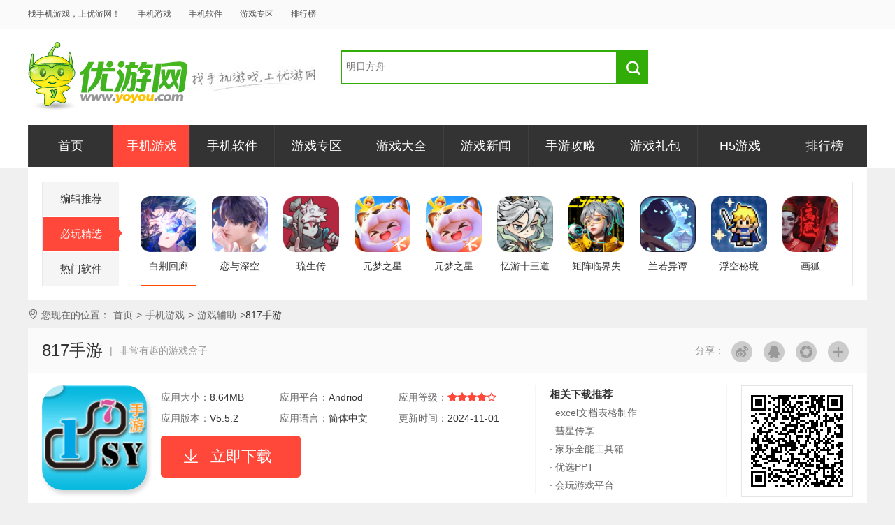

--- FILE ---
content_type: text/html
request_url: https://www.yoyou.com/shouji/shouyou_245413.html
body_size: 6643
content:
<!DOCTYPE html PUBLIC "-//W3C//DTD XHTML 1.0 Transitional//EN" "http://www.w3.org/TR/xhtml1/DTD/xhtml1-transitional.dtd">
<html xmlns="http://www.w3.org/1999/xhtml">
<head>
<meta http-equiv="Content-Type" content="text/html; charset=utf-8" />
<script src="//www.yoyou.com/jsfile/mobile.js" class=" defer"></script>
<script type="text/javascript">
  deviceJump.init(
          {"main":"//www.yoyou.com/shouji/shouyou_245413.html","wap":"//m.yoyou.com/shouji/shouyou_245413.html","wap_3g":"//m.yoyou.com/shouji/shouyou_245413.html"});
</script>
<title>817手游app最新版下载-817手游安卓版下载V5.5.2 - 优游网</title>
<meta name="keywords" content="817手游,游戏盒子"/>
<meta name="description" content="817手游app最新版是一款能够让我们玩家游戏体验更加完美的游戏服务的软件，拥有海量的游戏资源同时还能够领取到丰富的游戏福利让我们的体验更加完美，对于喜欢玩游戏的朋友来说非常值得下载"/>
<meta http-equiv="mobile-agent" content="format=xhtml; url=//m.yoyou.com/shouji/shouyou_245413.html">
<meta http-equiv="mobile-agent" content="format=html5; url=//m.yoyou.com/shouji/shouyou_245413.html">
<link rel="canonical" href="//www.yoyou.com"/>
<link href="//www.yoyou.com/templates/v2/css/global.css,common.css,soft.css" rel="stylesheet" type="text/css" media="all" />
  <script>
    var siteurl = '//www.yoyou.com/';
	var parentcatid = "55";
	var mid = "2";
	var id = "245413";
	var name = "817手游";
	var title = "817手游";
	var down_status = "1";
	var ctype = "1";
	var apkurl = "http://download.yoyou.com/apk/a817shouyou.apk";
	var iosurl = "";
	var hyapp = "";
		var bid = '0';
			var ad_url = ad_url_az = ad_url_ios = 0;
	  </script>
<script type="text/javascript" src="//www.yoyou.com/templates/v2/js/jquery.js,common.js,top.js"></script>
<script type="text/javascript" src="//www.yoyou.com/kchtml/pc_main_new.js"></script>
<link rel="alternate" media="only screen and(max-width: 640px)" href="//m.yoyou.com/shouji/shouyou_245413.html" >
</head>
<body>
<!--head-->
<div class="bg_ff cf">
    <div class="wrap">
        <div class="mb20 cf">
            <div class="logo fl"><a title="优游网" href="//www.yoyou.com/">优游网</a><img src="//www.yoyou.com/templates/v2/images/slg.jpg"></div>
            <div class="in_search">
                <div class="ins_box">
                    <form target="_blank" action="//www.yoyou.com/search.html" type="get" id="topsearch" onsubmit="return topsubmit()">
                        <input type="text" class="ins_txt" id="tq" value="明日方舟" onfocus="if(this.value==this.defaultValue)this.value=''" onblur="javascript:if(this.value=='')this.value='明日方舟';" name="q">
                        <input type="submit" class="ins_btn" value="O">
                    </form>
                    <script type="text/javascript">
                        function topsubmit(){
                            if(document.getElementById('tq').value=='' || document.getElementById('tq').value=='请输入你想找的内容'){
                                alert('请输入你想找的内容');return false;
                            }
                        }
                    </script>
                </div>
                <p class="ins_keys"></p>
            </div>
         
        </div>
<div class="in_nav cf"><a href="//www.yoyou.com" title="优游网">首页</a><a href="//www.yoyou.com/shouji/" title="手机游戏" class="on">手机游戏</a><a href="//www.yoyou.com/shouji/soft/" title="手机软件" >手机软件</a><a href="//www.yoyou.com/game/" title="游戏专区" >游戏专区</a><a href="//www.yoyou.com/special/" title="游戏大全" >游戏大全</a><a href="//www.yoyou.com/news/" title="游戏新闻" >游戏新闻</a><a href="//www.yoyou.com/news/hangye/" title="手游攻略" >手游攻略</a><a href="//fahao.yoyou.com/" title="游戏礼包" >游戏礼包</a><a href="//www.yoyou.com/h5/" title="H5游戏" >H5游戏</a><a href="//www.yoyou.com/rank.html" title="排行榜" >排行榜</a></div>
  </div>
</div>
<div class="wrap">
  <div class="box py20">
    <div class="tj_box cf">
        <div class="tj_tab"> <a class="b0" onmousemove="tabpane(1,'a',3)" id="a_btn1" href="javascript:;">编辑推荐<i></i></a> <a onmousemove="tabpane(2,'a',3)" id="a_btn2" href="javascript:;" class="tabpane on">必玩精选<i></i></a> <a onmousemove="tabpane(3,'a',3)" id="a_btn3" href="javascript:;" class="tabpane">热门软件<i></i></a> </div>
        <div class="tj_cont" id="testId">

        </div>
        <i class="b_line" style="left:140px;"></i></div>
</div>
<script src="/templates/v2/js/pc_category_top.js"></script>  <div id="crumbs"><i class="ff">Z</i> 您现在的位置：<a href="//www.yoyou.com/">首页</a><i>&gt;</i><a href="//www.yoyou.com/shouji/">手机游戏</a><i>&gt;</i><a href="http://www.yoyou.com/shouji/youxi/">游戏辅助</a><i>&gt;</i><em class="f3" id="crumb">817手游</em></div>
  <div class="sd_top mb20">
    <div class="sdt_bar">

      <div class="bdsharebuttonbox share_box" data-tag="share_1"><i class="fl">分享：</i><a href="javascript:;" class="i_sina" data-cmd="tsina"></a><a href="javascript:;" class="i_qq" data-cmd="sqq"></a><a href="javascript:;" class="i_wx" data-cmd="weixin"></a><a href="javascript:;" class="i_more" data-cmd="more"></a></div>
      <script>
        window._bd_share_config = {
          share : [{
            "tag" : "share_1",
            "bdSize" : 32
          }],

        }
        with(document)0[(getElementsByTagName('head')[0]||body).appendChild(createElement('script')).src='//www.yoyou.com/static/api/js/share.js?v=89860593.js?cdnversion='+~(-new Date()/36e5)];
      </script>

      <h1 class="name" id="title">817手游</h1> <i class="sub_name"><i class="mr10">|</i>非常有趣的游戏盒子</i></div>
    <div class="sdt_cont">
      <div class="sdtc_1"> <img id="img" src="//img.yoyou.com/uploadfile/2024/0603/20240603044543443.png" class="sd_ico" />
        <div class="sdtc_txt">
          <p><span><i class="f6">应用大小：</i>8.64MB</span><span><i class="f6">应用平台：</i>Andriod</span><span><i class="f6">应用等级：</i><i class="star1 tl"><em class="s_i" style="width:80%;"></em></i></span></p>
          <p class="mb10"><span><i class="f6">应用版本：</i>V5.5.2</span><span><i class="f6">应用语言：</i>简体中文</span><span><i class="f6">更新时间：</i>2024-11-01</span></p>
		            <div class=""><a href="" target="_blank" id="btn_ljxz" class="sdtc_btn">立即下载</a>          </div>
        </div>
      </div>
      <div class="sdtc_qr"></div>
      <div class="sdtc_tul">
        <h4>相关下载推荐</h4>
        <ul class="t_ul cf" tc="247">
          <!--  -->
                              <li><a target="_blank" title="excel文档表格制作" href="//www.yoyou.com/shouji/excel_268906.html">· excel文档表格制作</a></li>
                    <li><a target="_blank" title="彗星传享" href="//www.yoyou.com/shouji/zuoxingchuanxiang_268897.html">· 彗星传享</a></li>
                    <li><a target="_blank" title="家乐全能工具箱" href="//www.yoyou.com/shouji/jialequannenggong_268896.html">· 家乐全能工具箱</a></li>
                    <li><a target="_blank" title="优选PPT" href="//www.yoyou.com/shouji/youxuanppt_268891.html">· 优选PPT</a></li>
                    <li><a target="_blank" title="会玩游戏平台" href="//www.yoyou.com/shouji/huiwanyouxiping_268879.html">· 会玩游戏平台</a></li>
                    </ul>
      </div>
    </div>
  </div>
  <div class="cf mb20">
    <div class="sd_left">
      <div class="sd_fast mb10"><a id="btn_xq" href="javascript:;" class="on">软件详情</a><a id="btn_jt" href="javascript:;">软件截图</a><a id="btn_xz" href="javascript:;">相关下载</a><a id="btn_dz" href="javascript:;">下载地址</a><a href="javascript:;" id="btn_zx">相关资讯</a><a href="javascript:;" id="btn_pl">网友评论</a></div>
      <div class="sd_intro more-con">
      <div class="more-bd" id="details" style="word-wrap: break-word;">
        <p>
	817手游app最新版是一款能够让我们玩家游戏体验更加完美的游戏服务的软件，拥有海量的游戏资源同时还能够领取到丰富的游戏福利让我们的体验更加完美，对于喜欢玩游戏的朋友来说非常值得下载</p>
<p>
	<img alt="817手游" src="//img.yoyou.com/uploadfile/2024/0603/20240603045330179.jpg" /></p>
<h3>
	817手游好用吗</h3>
<p>
	每天都会有很多游戏攻略推给朋友推送，受欢迎的游戏这里都有；</p>
<p>
	在这里签到你可以每天得到一个游戏礼包，里面的游戏道具很丰富；</p>
<p>
	海量福利免费送给你，超多的礼包每日更新，让你玩游戏更加轻松；</p>
<p>
	流行游戏在这里都可以找到，只需点击一下就能下载，打开就玩；</p>
<h3>
	817手游使用说明</h3>
<p>
	1、在本站下载并安装达龙云游戏app，进入app即可看到提供了海量热门游戏，并支持免账号玩；</p>
<p>
	<img alt="817手游" src="//img.yoyou.com/uploadfile/2024/0603/20240603045157715.jpg" /></p>
<p>
	2、同时其中主要划分了射击类、动作冒险、休闲娱乐等种游戏，可根据需求自由挑选体验；</p>
<p>
	<img alt="817手游" src="//img.yoyou.com/uploadfile/2024/0603/20240603045157437.jpg" /></p>
<p>
	3、当然看到感兴趣的即可点击查看详细内容介绍；</p>
<p>
	<img alt="817手游" src="//img.yoyou.com/uploadfile/2024/0603/20240603045157107.jpg" /></p>
<p>
	4、另外，在app中主要提供了免费畅玩和付费尊享两种模式。</p>
<p>
	<img alt="817手游" src="//img.yoyou.com/uploadfile/2024/0603/20240603045157889.jpg" /></p>
<h3>
	推荐理由</h3>
<p>
	高性能、高配置，无需升级本地手机，平板设备配置；</p>
<p>
	无需购买专门的游戏电脑，安装一个软件就能变成高配置游戏电脑；</p>
<p>
	高性能游戏电脑小时消费，按需使用，满足不同时间场合需求；</p>
<p>
	云端畅玩PC大型游戏，吃鸡、英雄联盟、QQ飞车、DNF、CF;</p>
<h3>
	小编评价</h3>
<p>
	817手游这款手游集合平台中有超多的游戏可以随时玩，不仅有国内的游戏，还有国外的游戏，你只要下载就可以直接玩了，十分的便捷，一些游戏还有相关的辅助工具可以用的，让你玩游戏更加的轻松，赶紧来下载吧！</p>
<h3>
	更新日志</h3>
<p>
	优化页面</p>
<p>
	修复bug</p>
      </div></div>
      <div id="jt" class="pic-dn fb tit mb20">软件截图</div>
      <div class="mb20">
        <div id="details-collection" class="pic-dn collection-list img-one">
          <a href="javascript:void(0)" class="prev">&lt;</a>
          <div class="box-w">
                        <ul class="mod-img-list" id="details-pic">
                            <li><img src="//img.yoyou.com/uploadfile/2024/0603/20240603045438237.png" alt="817手游截图欣赏" /></li>
                            <li><img src="//img.yoyou.com/uploadfile/2024/0603/20240603045438768.png" alt="817手游截图欣赏" /></li>
                            <li><img src="//img.yoyou.com/uploadfile/2024/0603/20240603045438131.png" alt="817手游截图欣赏" /></li>
                            <li><img src="//img.yoyou.com/uploadfile/2024/0603/20240603045438884.png" alt="817手游截图欣赏" /></li>
                          </ul>
                      </div>
          <a href="javascript:void(0)" class="next">&gt;</a> </div>
        <script type="text/javascript">
          $(function(){
		  var realWidth;
		  var realHeight;
		  var $img_bd = $('#details-collection');
		  var oImg=$('#details-collection img')[0];
		  $("<img />").attr("src", $(oImg).attr("src")).load(function(){
			  realWidth = this.width;
			  realHeight = this.height;
			  if(realWidth>realHeight){
				$('#details-collection').addClass('cross-img');
				$img_bd.Imgbox({
					i:'2'
				})
			  }else{
				$img_bd.Imgbox({ 
					i:'3'
			  });
			  }
		 })
          })
        </script>
      </div>
	  
	  <div id="pos_52">
		<script src="//www.yoyou.com/statics/js/../../templates/v2/js/position_52_92.js"></script>
	  </div>
	  
      <div id="dz" class="down-dn fb tit mb20">下载地址</div>
      <div class="down-dn cf mb20">
        <div class="sdown_box">	
          <div class="sdown_box">		 
            <script src="//www.yoyou.com/templates/v2/js/xiaload.js"></script>
            <script src="//www.yoyou.com/templates/v2/js/baidu_advertising.js"></script>
          </div>
        </div>
        <div class="fr"></div>
      </div>
 
                
    </div>
    <div class="side350">
		<!-- <div style="background-color:#fff; text-align:center; line-height:350px;" class="mb20"></div> -->
		<div class="phb bg_ff p20 mb20">
          <div class="fb tit mb10">热门手游榜</div>
                              <div class="item on">
            <div class="def cf"><i class="no no1">1</i><i class="r fr"></i><a class="name" target="_blank" href="//www.yoyou.com/game/yys/">阴阳师</a></div>
            <div class="hov cf"><i class="no no1">1</i><a target="_blank" title="阴阳师" href="//www.yoyou.com/game/yys/" class="pic"> <img width="80" height="80" src="//www.yoyou.com/statics/images/grey.gif" data-original="//img.yoyou.com/uploadfile/2016/0908/20160908030723122.jpg" alt="阴阳师"></a>
              <div class="info"> <em class="h2 f16 fb"><a target="_blank" href="//www.yoyou.com/game/yys/">阴阳师</a></em>
                <p class="p1">角色养成</p>
                <p><a class="br h24" target="_blank" href="//www.yoyou.com/game/yys/">详情</a></p>
              </div>
            </div>
          </div>
                    <div class="item ">
            <div class="def cf"><i class="no no1">2</i><i class="r fr"></i><a class="name" target="_blank" href="//www.yoyou.com/game/hldydsyxxz/">欢乐钓鱼大师</a></div>
            <div class="hov cf"><i class="no no1">2</i><a target="_blank" title="欢乐钓鱼大师" href="//www.yoyou.com/game/hldydsyxxz/" class="pic"> <img width="80" height="80" src="//www.yoyou.com/statics/images/grey.gif" original="//img.yoyou.com/uploadfile/2024/0703/20240703053749981.png" alt="欢乐钓鱼大师"></a>
              <div class="info"> <em class="h2 f16 fb"><a target="_blank" href="//www.yoyou.com/game/hldydsyxxz/">欢乐钓鱼大师</a></em>
                <p class="p1"></p>
                <p><a class="br h24" target="_blank" href="//www.yoyou.com/game/hldydsyxxz/">详情</a></p>
              </div>
            </div>
          </div>
                    <div class="item ">
            <div class="def cf"><i class="no no1">3</i><i class="r fr"></i><a class="name" target="_blank" href="//www.yoyou.com/game/wmsjsy/">完美世界手游</a></div>
            <div class="hov cf"><i class="no no1">3</i><a target="_blank" title="完美世界手游" href="//www.yoyou.com/game/wmsjsy/" class="pic"> <img width="80" height="80" src="//www.yoyou.com/statics/images/grey.gif" original="//img.yoyou.com/uploadfile/2024/0706/20240706100936839.jpg" alt="完美世界手游"></a>
              <div class="info"> <em class="h2 f16 fb"><a target="_blank" href="//www.yoyou.com/game/wmsjsy/">完美世界手游</a></em>
                <p class="p1">角色养成</p>
                <p><a class="br h24" target="_blank" href="//www.yoyou.com/game/wmsjsy/">详情</a></p>
              </div>
            </div>
          </div>
                    <div class="item ">
            <div class="def cf"><i class="no ">4</i><i class="r fr"></i><a class="name" target="_blank" href="//www.yoyou.com/game/mrzh1/">明日之后</a></div>
            <div class="hov cf"><i class="no ">4</i><a target="_blank" title="明日之后" href="//www.yoyou.com/game/mrzh1/" class="pic"> <img width="80" height="80" src="//www.yoyou.com/statics/images/grey.gif" original="//img.yoyou.com/uploadfile/2018/0406/20180406041724889.png" alt="明日之后"></a>
              <div class="info"> <em class="h2 f16 fb"><a target="_blank" href="//www.yoyou.com/game/mrzh1/">明日之后</a></em>
                <p class="p1">动作冒险</p>
                <p><a class="br h24" target="_blank" href="//www.yoyou.com/game/mrzh1/">详情</a></p>
              </div>
            </div>
          </div>
                    <div class="item ">
            <div class="def cf"><i class="no ">5</i><i class="r fr"></i><a class="name" target="_blank" href="//www.yoyou.com/game/dxcyysqy/">地下城与勇士起源</a></div>
            <div class="hov cf"><i class="no ">5</i><a target="_blank" title="地下城与勇士起源" href="//www.yoyou.com/game/dxcyysqy/" class="pic"> <img width="80" height="80" src="//www.yoyou.com/statics/images/grey.gif" original="//img.yoyou.com/uploadfile/2024/0709/20240709025909227.png" alt="地下城与勇士起源"></a>
              <div class="info"> <em class="h2 f16 fb"><a target="_blank" href="//www.yoyou.com/game/dxcyysqy/">地下城与勇士起源</a></em>
                <p class="p1">动作冒险</p>
                <p><a class="br h24" target="_blank" href="//www.yoyou.com/game/dxcyysqy/">详情</a></p>
              </div>
            </div>
          </div>
                    <div class="item ">
            <div class="def cf"><i class="no ">6</i><i class="r fr"></i><a class="name" target="_blank" href="//www.yoyou.com/game/yqlzy/">一起来捉妖</a></div>
            <div class="hov cf"><i class="no ">6</i><a target="_blank" title="一起来捉妖" href="//www.yoyou.com/game/yqlzy/" class="pic"> <img width="80" height="80" src="//www.yoyou.com/statics/images/grey.gif" original="//img.yoyou.com/uploadfile/2019/0321/20190321111534147.png" alt="一起来捉妖"></a>
              <div class="info"> <em class="h2 f16 fb"><a target="_blank" href="//www.yoyou.com/game/yqlzy/">一起来捉妖</a></em>
                <p class="p1">角色养成</p>
                <p><a class="br h24" target="_blank" href="//www.yoyou.com/game/yqlzy/">详情</a></p>
              </div>
            </div>
          </div>
                    <div class="item ">
            <div class="def cf"><i class="no ">7</i><i class="r fr"></i><a class="name" target="_blank" href="//www.yoyou.com/game/dwrg1/">第五人格</a></div>
            <div class="hov cf"><i class="no ">7</i><a target="_blank" title="第五人格" href="//www.yoyou.com/game/dwrg1/" class="pic"> <img width="80" height="80" src="//www.yoyou.com/statics/images/grey.gif" original="//img.yoyou.com/uploadfile/2018/0403/20180403022556420.jpg" alt="第五人格"></a>
              <div class="info"> <em class="h2 f16 fb"><a target="_blank" href="//www.yoyou.com/game/dwrg1/">第五人格</a></em>
                <p class="p1">休闲益智</p>
                <p><a class="br h24" target="_blank" href="//www.yoyou.com/game/dwrg1/">详情</a></p>
              </div>
            </div>
          </div>
                    <div class="item ">
            <div class="def cf"><i class="no ">8</i><i class="r fr"></i><a class="name" target="_blank" href="//www.yoyou.com/game/qjnn/">奇迹暖暖</a></div>
            <div class="hov cf"><i class="no ">8</i><a target="_blank" title="奇迹暖暖" href="//www.yoyou.com/game/qjnn/" class="pic"> <img width="80" height="80" src="//www.yoyou.com/statics/images/grey.gif" original="//img.yoyou.com/uploadfile/2015/0523/20150523102206838.jpg" alt="奇迹暖暖"></a>
              <div class="info"> <em class="h2 f16 fb"><a target="_blank" href="//www.yoyou.com/game/qjnn/">奇迹暖暖</a></em>
                <p class="p1">角色养成</p>
                <p><a class="br h24" target="_blank" href="//www.yoyou.com/game/qjnn/">详情</a></p>
              </div>
            </div>
          </div>
                    <div class="item ">
            <div class="def cf"><i class="no ">9</i><i class="r fr"></i><a class="name" target="_blank" href="//www.yoyou.com/game/ydlm/">少年歌行</a></div>
            <div class="hov cf"><i class="no ">9</i><a target="_blank" title="少年歌行" href="//www.yoyou.com/game/ydlm/" class="pic"> <img width="80" height="80" src="//www.yoyou.com/statics/images/grey.gif" original="//img.yoyou.com/uploadfile/2018/1107/20181107033619979.png" alt="少年歌行"></a>
              <div class="info"> <em class="h2 f16 fb"><a target="_blank" href="//www.yoyou.com/game/ydlm/">少年歌行</a></em>
                <p class="p1">角色养成</p>
                <p><a class="br h24" target="_blank" href="//www.yoyou.com/game/ydlm/">详情</a></p>
              </div>
            </div>
          </div>
                    <div class="item ">
            <div class="def cf"><i class="no ">10</i><i class="r fr"></i><a class="name" target="_blank" href="//www.yoyou.com/game/jnbg2/">纪念碑谷2</a></div>
            <div class="hov cf"><i class="no ">10</i><a target="_blank" title="纪念碑谷2" href="//www.yoyou.com/game/jnbg2/" class="pic"> <img width="80" height="80" src="//www.yoyou.com/statics/images/grey.gif" original="//img.yoyou.com/uploadfile/2017/0607/20170607033109997.jpg" alt="纪念碑谷2"></a>
              <div class="info"> <em class="h2 f16 fb"><a target="_blank" href="//www.yoyou.com/game/jnbg2/">纪念碑谷2</a></em>
                <p class="p1">休闲益智</p>
                <p><a class="br h24" target="_blank" href="//www.yoyou.com/game/jnbg2/">详情</a></p>
              </div>
            </div>
          </div>
                  </div>
		<div class="bg_ff p20">
			<div class="fb tit mb20" ab="835,1214,1033">热门合集</div>
															<a class="db pr mb20" title="安卓游戏盒子大全" target="_blank" href="//www.yoyou.com/special/azyxhzdq1214/"> <img src="//www.yoyou.com/statics/images/grey.gif" data-original="//img.yoyou.com/uploadfile/2022/1025/20221025020712966.png" alt="安卓游戏盒子大全" class="db" style="display: block;" height="180" width="310">
				<div class="al_tit"> <i class="at_bg"></i>
					<p class="at tc">安卓游戏盒子大全</p>
				</div>
			</a>
						<a class="db pr mb20" title="手机游戏盒子大全" target="_blank" href="//www.yoyou.com/special/sjyxhzdq1033/"> <img src="//www.yoyou.com/statics/images/grey.gif" data-original="//img.yoyou.com/uploadfile/2022/0920/20220920054029194.jpg" alt="手机游戏盒子大全" class="db" style="display: block;" height="180" width="310">
				<div class="al_tit"> <i class="at_bg"></i>
					<p class="at tc">手机游戏盒子大全</p>
				</div>
			</a>
					</div>
    </div>
  </div>
</div>
<!--foot_nav-->
<div class="foot_nav">
  <div class="foot_cont" id="footer">
  </div>
</div>
<script type="text/javascript" src="/templates/js/footer.js"></script>
<div id="elevator_item">
    <a id="elevator" onclick="return false;" title="回到顶部"></a>
    <a class="qr"></a>
    <div class="qr-popup">
        <a class="code-link"><img class="code" src="//www.yoyou.com/templates/v2/images/qr.jpg"/></a>
        <span>优游网订阅号</span>
        <div class="arr"></div>
    </div>
</div>
<!--foot-->
<div style="position:absolute; width:0px; height:0px; z-index:1; display:none"><script>
var _hmt = _hmt || [];
(function() {
  var hm = document.createElement("script");
  hm.src = "https://hm.baidu.com/hm.js?0a6aa1beec65f4e257c119391c071ffe";
  var s = document.getElementsByTagName("script")[0]; 
  s.parentNode.insertBefore(hm, s);
})();
</script>
</div>
<script src="//www.yoyou.com/templates/v2/js/baiducount.js"></script>
<script type="text/javascript" src="//www.yoyou.com/statics/js/lazyimg.js"></script>
<script src="//www.yoyou.com/statics/js/baidu_js_push.js"></script>
<script language="JavaScript" src="//www.yoyou.com/api.php?op=count&amp;id=245413&amp;modelid=2"></script>
<script type="text/javascript">
$("img").lazyload({failurelimit :20});
$(function(){
   $('#btn_jt').Anchors({
      Btn :'#btn_jt',
      ID :'#jt'
    });
    $('#btn_xz').Anchors({
      Btn :'#btn_xz',
      ID :'#xz'
    });
    $('#btn_zx').Anchors({
      Btn :'#btn_zx',
      ID :'#zx'
    });
    $('#btn_ljxz').Anchors({
      Btn :'#btn_ljxz',
      ID :'#dz'
    });
    $('#btn_dz').Anchors({
      Btn :'#btn_dz',
      ID :'#dz'
    });
    $('#btn_pl').Anchors({
      Btn :'#btn_pl',
      ID :'#pl'
    });
	hoverShow(".phb .item");
	$(".tj_cont .sy_ul").each(function(){
		$(this).children("li").hover(function(){
		  var n=$(this).index();
		  var Left=140+102*n+"px";
		  $(".tj_box .b_line").css("left",Left);
		})
	});
	//飞游下载统计
	$('.fy').click(function(){
		$.ajax({
			url: "/fyhits.html",
			data: {id : 245413},
			type: "POST",
			dataType: "json"
		}).done(function( data ) {
			//
		});           
	});
	//商务下载统计
	})
</script>
<script type="application/ld+json">
    {
        "@context": "https://ziyuan.baidu.com/contexts/cambrian.jsonld",
        "@id": "//www.yoyou.com/shouji/shouyou_245413.html",
        "title": "817手游",
        "images": [              
	    	    	    "//img.yoyou.com/uploadfile/2024/0603/20240603045330179.jpg",	    	    "//img.yoyou.com/uploadfile/2024/0603/20240603045157715.jpg",	    	    "//img.yoyou.com/uploadfile/2024/0603/20240603045157437.jpg"	                       
        ],
        "description": "817手游app最新版是一款能够让我们玩家游戏体验更加完美的游戏服务的软件，拥有海量的游戏资源同时还能够领取到丰富的游戏福利让我们的体验更加完美，对于喜欢玩游戏的朋友来说非常值得下载",
        "pubDate": "2024-11-01T16:41:35",
		"Update": "2024-11-01T16:41:35",
		"data":{
            "WebPage":{
                "pcUrl":"//www.yoyou.com/shouji/shouyou_245413.html",
                "wapUrl":"//m.yoyou.com/shouji/shouyou_245413.html",
                "mipUrl":"//m.yoyou.com/mipx/245413.html",
                "fromSrc":"优游网"
            }
        }
    }
</script>
</body>
</html>


--- FILE ---
content_type: text/css
request_url: https://www.yoyou.com/templates/v2/css/global.css,common.css,soft.css
body_size: 8760
content:
@charset "utf-8";blockquote,body,button,dd,dl,dt,fieldset,h1,h2,h3,h4,h5,h6,hr,input,lengend,li,ol,p,pre,td,textarea,th,ul{margin:0;padding:0}body,button,input,select,textarea{font:14px/1.5 'Open Sans',"\5fae\8f6f\96c5\9ed1","\5b8b\4f53",Arial,Sans-serif}.f18,h1{font-size:18px}.f16,h2{font-size:16px}.f14,h3{font-size:14px}h4,h5,h6{font-size:100%}.f12{font-size:12px}address,cite,dfn,em,i,var{font-style:normal}li,ol,ul{list-style:none}a{text-decoration:none;outline:0;blr:expression(this.onFocus=this.blur())}a:focus{outline:0}legend{color:#000}fieldset,img{border:none;line-height:0}button,input,select,textarea{font-size:100%;outline:0;font-family:inherit;border:none}table{border-collapse:collapse;border-spacing:0}html{overflow-y:scroll}.fl{float:left}.fr{float:right}.clear{clear:both}.cf{zoom:1}.cf:after{content:".";display:block;height:0;font-size:0;clear:both;visibility:hidden}.fb{font-weight:700}.fn{font-weight:400}.tl{text-align:left}.tc{text-align:center}.tr{text-align:right}.mb10{margin-bottom:10px}.mb15{margin-bottom:15px}.mb20{margin-bottom:20px}.mb30{margin-bottom:30px}.mx_a{margin-left:auto;margin-right:auto}.oh{overflow:hidden}.pr{position:relative}.pa{position:absolute}.vam{vertical-align:middle}.db{display:block}.dib{display:inline-block}.di{display:inline}.dn{display:none}.hidden{display:none}.fg{font-family:Georgia}.ft{font-family:Tahoma}.f3{color:#333}.f6{color:#666}.f9{color:#999}.f8{color:#888}.px20{padding-left:20px;padding-right:20px}.py20{padding-top:20px;padding-bottom:20px}.pt20{padding-top:20px}.pb20{padding-bottom:20px}.pr20{padding-right:20px}.pl20{padding-left:20px}.p20{padding:20px}.mr20{margin-right:20px}.mr10{margin-right:10px}.m0{margin:0!important}body{background-color:#f0f0f0;color:#333}.bg_ff{background-color:#fff}@font-face{font-family:ff;src:url(yoyou.eot)}@font-face{font-family:ff;src:url(yoyou.ttf)}.ff{font-family:ff,"微软雅黑"}a{color:#333}a:hover{color:#ff1300}.g{color:#42aa00}.r{color:#ff4938}.f15{font-size:15px}.l{color:#dcdcdc;margin:0 10px}.mr15{margin-right:15px}.wrap{width:1200px;margin-left:auto;margin-right:auto}.box{width:1160px;background-color:#fff;margin-left:auto;margin-right:auto;padding-left:20px;padding-right:20px}.w810{width:810px}.w320{width:320px}#top_bar{line-height:41px;height:41px;background-color:#fafafa;border-bottom:1px solid #ebebeb;color:#666;font-size:12px}#top_bar a{color:#555}#top_bar a:hover{color:#ff1300;text-decoration:none}.top_l a{margin-right:25px}.top_r{float:right;margin:0 0 0 20px;position:relative;z-index:9;line-height:36px}.top_r .ff{font-size:20px;font-family:ff;display:inline-block;margin-left:10px;position:relative;top:3px}.wx{color:#8dbd29}.sina{color:#ff5a5a}.wx_tu{display:none;left:-22px;position:absolute;top:32px;z-index:9}.all_nav{position:relative;z-index:100}.an_pop{border:2px solid #bbb;overflow:hidden;width:602px;background-color:#fff;margin-left:-1px;color:#333;position:absolute;top:41px;left:-157px}.an_col{float:left;width:86px;border-left:1px solid #ebebeb;margin-left:-1px;height:279px}.an_col .h a{color:#333;line-height:38px;height:38px;overflow:hidden;font-weight:700;font-size:14px;text-align:center;display:block;border-bottom:1px solid #ebebeb;padding:0 3px}.an_col .h a:hover{color:#ff3600}.an_col .sub a{color:#333;display:block;line-height:30px;height:30px;overflow:hidden;text-align:center}.an_col .sub a:hover{background-color:#f0f0f0;color:#ff3600}.all_nav .arrow{display:block;position:absolute;top:35px;left:35px;width:16px;height:8px;background:url(../images/an_tri.png) no-repeat;z-index:1}#head{height:138px;background:#fff}.logo{padding:18px 36px 0 0}.logo a{background:url(../images/logo.gif) no-repeat;float:left;height:99px;margin-right:5px;overflow:hidden;text-indent:-9999px;width:229px}.logo img{float:left;padding-top:35px}.in_search{float:left;width:440px;overflow:hidden;padding:30px 0 0}.ins_box{border:2px solid #32ad08;float:left;height:45px;width:100%;position:relative;margin-bottom:10px}.ins_txt{padding:11px 6px;font-size:14px;color:#666;font-family:"微软雅黑";float:left;width:328px;border:0}.ins_btn{font-family:ff;float:right;background:#32ad08;width:50px;height:49px;position:absolute;right:-2px;top:-2px;color:#fff;font-size:20px;cursor:pointer}.ins_keys{float:left;line-height:20px;height:20px;overflow:hidden;color:#999}.ins_keys a{display:inline-block;padding-right:8px;margin-right:2px}.h_yyb{width:220px;height:80px;padding:10px;background-color:#f7f7f7;border-radius:12px;float:right;margin-top:19px}.h_yyb .down{background-color:#ff4938;border-radius:2px;color:#fff;line-height:26px;height:26px;padding:0 12px;display:inline-block;margin-top:5px}.h_yyb .down:hover{background-color:#f03322}.channel_tit{background:url(../images/channel_tit.gif) left 50px no-repeat;margin-left:8px;padding:30px 0 0 20px;font-size:28px;color:#46b71c;display:inline-block;font-weight:400;width:149px}.head121{height:121px;overflow:hidden;margin-bottom:20px;width:1200px}.com_nav .wrap{line-height:60px;height:60px;background-color:#333;margin-bottom:1px}.com_nav a{float:left;color:#fff;font-size:18px;text-align:center;width:120px;border-left:1px solid #403f3f;transition:all .5s}.com_nav a:hover{color:#f03322}.com_nav a.on{background-color:#ff4839;border-color:#ff4839;color:#fff;width:109px}.sy_ul li{float:left}.sy_ul .name{line-height:28px;height:28px;overflow:hidden}.ctj_tab{width:118px;float:left;overflow:hidden}.ctj_tab a{position:relative;display:block;background-color:#f5f5f5;font-size:15px;border-top:2px solid #fff;line-height:48px;height:48px;text-align:center;width:109px}.ctj_tab a.b0{border:0}.ctj_tab a i{display:none;position:absolute;right:-10px;top:18px;width:0;height:0;border:5px solid #fff;border-left:5px solid #ff4839}.ctj_tab a.on,.ctj_tab a:hover{background-color:#ff4839;color:#fff}.ctj_tab a.on i,.ctj_tab a:hover i{display:block}.ctj_tab a.on .ff,.ctj_tab a:hover .ff{border-color:#fff;color:#fff}.ctj_box{border:1px solid #e8e7ed;position:relative;z-index:9;height:148px}.ctj_box .sy_ul{padding-top:20px}.ctj_box .sy_ul li{width:80px;padding:0 0 0 22px;margin-bottom:0}.ctj_box .sy_ul .name{margin:6px 0 6px}.ctj_box .b_line{width:80px;height:0;border-bottom:2px solid #ff4a00;display:block;position:absolute;bottom:-1px;left:136px;transition:left .5s}.foot_nav{background-color:#333;padding:35px 0}.foot_cont{text-align:center;line-height:24px;color:#999;font-size:14px}.foot_cont .link a{display:inline-block;color:#999;padding:0 12px}.foot_cont .link a:hover{color:#00ab03}.page_box{padding:30px 0;line-height:30px;color:#666}.page_box a,.page_box span{display:inline-block;border:1px solid #e4e4e4;color:#666;padding:0 12px;margin:0 3px}.page_box a:hover{background-color:#f4f4f4;color:#fe4936}.page_box span{background-color:#fe4936;border-color:#fe4936;color:#fff}.t_ul .page_box a:hover{padding:0 12px}.nav{height:60px;line-height:60px;background-color:#333}.nav a{float:left;color:#d8d8d8;font-size:18px;width:122px;text-align:center;transition:all .4s;font-weight:400;border-left:1px solid #403f3f}.nav a:hover{color:#f03322}.nav a.on{background-color:#f03322;color:#fff}.fn_col{width:130px;height:190px;margin:0 20px;float:left;background-color:#2e2e2e;text-align:center;padding:20px 0 0}.fn_col h4{font-size:18px;font-weight:400;color:#b5b5b5;margin-bottom:3px}.fn_col a{display:block;color:#666;line-height:30px;height:30px;overflow:hidden}.fn_col a:hover{color:#ff1300}.search_box{line-height:45px;height:45px;width:430px;padding:0 0 0 10px;margin:0 auto 30px;background-color:#fff}.search_txt{border:0;padding:12px 3px;float:left;width:306px;color:#999;font-size:14px;font-family:"微软雅黑"}.search_btn{border:0;height:45px;width:78px;text-align:center;float:right;cursor:pointer;background-color:#32ad08;font-size:18px;color:#fff}#crumbs{line-height:40px;height:40px;color:#666}#crumbs a{display:inline-block;padding:0 5px;color:#666}#crumbs a:hover{color:#f03322}.tit{font-size:20px;line-height:20px}.gd_an,.gd_er,.gd_iOS,.gd_syt{background:url(../images/game_down.jpg) no-repeat;display:inline-block;width:150px;height:50px}a.gd_er:hover{background-position:0 -50px}a.gd_er.unuse,a.gd_er.unuse:hover{background-position:0 -300px;cursor:default}a.gd_an{background-position:0 -100px}a.gd_an:hover{background-position:0 -150px}a.gd_an.unuse,a.gd_an.unuse:hover{background-position:0 -350px;cursor:default}a.gd_iOS{background-position:0 -200px}a.gd_iOS:hover{background-position:0 -250px}a.gd_iOS.unuse,a.gd_iOS.unuse:hover{background-position:0 -400px;cursor:default}a.gd_syt{background-position:0 -450px}a.gd_syt:hover{background-position:0 -500px}a.gd_syt.unuse,a.gd_syt.unuse:hover{background-position:0 -550px;cursor:default}.er_pic{left:40px;position:absolute;top:-276px;z-index:9;padding:15px 19px 15px 19px;width:222px;height:260px;background:url(../images/wx_bg.gif) no-repeat}.er_pic a{display:block;text-align:center;line-height:20px;height:20px;background:0 0;margin:0;width:100%;color:#c00}.er_pic img{width:220px;height:220px;display:block}.game_down{position:relative}.bn,.br{display:inline-block;border:1px solid #ff4839;color:#ff4839;padding:0 11px;vertical-align:middle;border-radius:2px;background-color:#fff}.br.on,.br:hover{color:#fff;background-color:#ff4839}.bb{display:inline-block;border:1px solid #32ad08;color:#32ad08;padding:0 11px;vertical-align:middle;border-radius:2px}.bb.on,.bb:hover{color:#fff;background-color:#32ad08}.bb1{display:inline-block;border:1px solid #3984ff;color:#3984ff;padding:0 11px;vertical-align:middle;border-radius:2px}.bb1.on,.bb1:hover{color:#fff;background-color:#3984ff}.bn,.bn:hover{cursor:default;border:1px solid #b4b4b4;color:#b4b4b4}.h22{line-height:22px;height:22px}.h24{line-height:24px;height:24px}.h26{line-height:26px;height:26px}.h28{line-height:28px;height:28px}.h32{line-height:32px;height:32px}.h30{line-height:30px;height:30px}.fdr{font-family:ff;color:#85c318}.fa{font-family:ff;color:#576580}.star{background:url(//www.yoyou.com/templates/2014/images/star.png) repeat-x;display:inline-block;width:60px;height:23px;line-height:23px;vertical-align:middle}.star .s_i{background:url(//www.yoyou.com/templates/2014/images/star.png) 0 -21px repeat-x;display:inline-block;height:23px;vertical-align:middle}.star1{background:url(../images/star1.png) 0 -21px repeat-x;display:inline-block;width:70px;height:24px;line-height:24px;vertical-align:middle}.star1 em{background:url(../images/star1.png) 0 4px repeat-x;display:inline-block;height:24px;vertical-align:middle}#yy_share.share_box i{margin:0}#yy_share.share_box a{width:30px;height:30px;display:inline-block;margin:0 0 0 10px;background:url(../images/soft_sprite.png) no-repeat;vertical-align:middle}#yy_share.share_box .i_sina{background-position:0 -350px}#yy_share.share_box .i_qq{background-position:-40px -350px}#yy_share.share_box .i_wx{background-position:-80px -350px}#yy_share.share_box .i_more{background-position:-120px -350px}#yy_share.share_box .i_sina:hover{background-position:0 -400px}#yy_share.share_box .i_qq:hover{background-position:-40px -400px}#yy_share.share_box .i_wx:hover{background-position:-80px -400px}#yy_share.share_box .i_more:hover{background-position:-120px -400px}.tit{font-size:20px;line-height:20px}.more{font-size:14px;font-weight:400;float:right}.ico_80,.ico_80 img{display:block;width:80px;border-radius:12px;text-align:center}.ico_80 img{height:80px}.ico_70,.ico_70 img{display:block;width:70px;border-radius:12px;text-align:center}.ico_70 img{height:70px}.ico_120,.ico_120 img{width:120px;border-radius:14px;text-align:center}.ico_120 img{height:120px}.ico_60,.ico_60 img{width:60px;vertical-align:middle;border-radius:10px}.ico_60 img{height:60px}.i_v{background:url(../images/sprite.png) -257px -77px no-repeat;display:block;height:66px;width:66px;position:absolute;left:50%;top:50%;margin:-33px 0 0 -33px}.i_count{background:url(../images/sprite.png) 0 -148px no-repeat;display:block;height:80px;width:80px;position:absolute;left:50%;top:48%;margin:-33px 0 0 -33px;font-size:32px;color:#ff4938;line-height:80px;text-align:center}.p_ul li{float:left;overflow:hidden;text-align:center}.p_ul li a{position:relative;float:left;text-align:center}.p_ul p{width:96%;padding:0 2%;text-align:center;overflow:hidden}.t_ul li{overflow:hidden;vertical-align:middle}.li28 li{line-height:28px;height:28px}.li30 li{line-height:30px;height:30px}.t_ul a{vertical-align:middle}.t_ul .cate{display:inline-block;vertical-align:middle;margin-right:6px;font-weight:700}.t_ul .time{float:right;color:#a6a6a6;font-size:13px;margin-left:10px}.t_ul .dot{display:inline-block;width:3px;height:3px;font-size:0;background-color:#888;vertical-align:middle;margin-right:10px}.t_ul.col2 li{width:48%}.al_bg{background-color:#000;opacity:.7;position:absolute;left:0;top:-404px;width:100%;height:100%;transition:top .3s}.al_txt{position:absolute;left:0;top:-404px;width:100%;height:100%;text-align:center;transition:top .3s}.on .al_bg,.on .al_txt{top:0}.al_tit{line-height:30px;height:30px;position:absolute;bottom:0;left:0;width:100%;z-index:8}.at_bg{position:absolute;bottom:0;left:0;background-color:#000;opacity:.7;width:100%;height:100%;display:block}.at_txt a{opacity:0;display:block;color:#fff;float:left;position:absolute}.at_txt a.on{opacity:1}.at{position:absolute;bottom:0;left:0;height:30px;font-size:15px;color:#fff;padding:0 2%;width:96%;overflow:hidden;word-break:break-all}.at_count{position:absolute;bottom:0;right:0;height:42px;line-height:42px;width:50px;text-align:center;color:#fff;font-size:28px;font-family:impact;display:block;background-color:#ff4a00}.at_cate{line-height:25px;height:25px;text-align:center;padding:0 5px;position:absolute;left:-5px;top:0;color:#fff}.fd img{transition:transform .5s linear}.fd a:hover img,.fd.on img,.fd:hover img{transform:scale(1.2,1.2)}.article{padding-bottom:20px}.art_head{border-bottom:1px solid #f5f5f5;padding-bottom:15px}.art_head h1{font-size:30px;font-weight:400;margin-bottom:16px}.art_head .from i{display:inline-block;vertical-align:middle;padding-right:50px}.art_body{line-height:30px;font-size:16px}.art_body p{margin-bottom:20px;text-indent:2em}.art_body img{max-width:80%;display:block;margin:0 auto;margin-bottom:20px}.art_np{border-top:1px solid #f5f5f5;padding:25px 0}.art_np .np{height:20px;line-height:20px;overflow:hidden;margin-bottom:15px}.art_np .np a{width:45%;color:#666}.art_np .np a:hover{color:#ff4a00}.art_tags{width:45%;float:left}.art_tags a{display:inline-block;margin-right:5px;line-height:20px;height:20px;padding:0 5px;color:#fff;background-color:#ff4a00}.art_share{width:45%;float:right}.bdsharebuttonbox{margin-top:-4px}.bdsharebuttonbox i{margin:4px 0}.next,.prev{width:40px;height:52px;z-index:1000;text-indent:-99999px;background:url(../images/sprite.png) #000 no-repeat;position:absolute;top:30%;opacity:.7}.prev{background-position:-411px 0;left:0}.next{background-position:-468px 0;right:0}.next:hover,.prev:hover{opacity:.9}.hov .no,.no{border:1px solid #b0b0b0;border-radius:2px;color:#b0b0b0;float:left;font-family:Arial;font-size:14px;height:16px;line-height:16px;margin-right:10px;text-align:center;width:16px}.hov .no1,.no1{border-color:#ff4938;color:#ff4938}.phb .item{border-bottom:1px dotted #e5e5e5;padding:10px 0}.def{line-height:20px;height:20px;overflow:hidden}.def .no{margin-top:2px}.def .name{display:block;font-size:16px}.on .hov .no{height:60px;line-height:60px;margin-top:10px;background:#b0b0b0;color:#fff}.on .hov .no1{background:#ff4938}.hov .pic{float:left;margin:0 13px 0 0}.hov .pic img{border-radius:10px}.hov .info{line-height:20px}.hov .info h2{height:22px;overflow:hidden;margin-bottom:2px}.hov .info .h2{height:21px;overflow:hidden;display:block}.hov .info .p1{line-height:18px;height:18px;overflow:hidden;color:#999;margin:4px 0 6px;word-break:break-all}.item .def,.item.on .hov{display:block}.item .hov,.item.on .def{display:none}.phb_btn a{margin-right:8px}.h5_qr{display:none;position:absolute;z-index:9;border:1px solid #e5e5e5;bottom:-110px;left:-15px;padding:8px;background-color:#fff}.h5_qr img{width:88px;height:88px}.h5_qr i{position:absolute;top:-8px;left:45px;display:block;width:12px;height:8px;background:url(../images/h5_up.png) no-repeat}a:hover .h5_qr{display:block;z-index:999}.pop_bg{background-color:#000;height:100%;left:0;opacity:.3;position:fixed;top:0;width:100%;z-index:99}.pop_fix{left:50%;position:fixed;top:50%;z-index:100}.djdzw{margin-right:-10px}.djdzw li{padding:10px 13px;margin:0 10px 10px 0;float:left;width:80px}.djdzw li:hover{background-color:#f5f5f5}.djdzw .ico_80 img{display:block;margin-bottom:8px}.djdzw li p,.djdzw li.on .br{display:block}.djdzw li .br,.djdzw li.on p{display:none}.w320 .djdzw li{margin-right:0}.kfkc_box{text-align:center}.kfkc_box span{display:inline-block}.kfkc_box .time{color:#666}.kfkc_box .tr_th{background-color:#f5f5f5;font-weight:400;color:#888;line-height:30px}.kfkc_box .tr_box{border-bottom:1px dotted #e0e0e0}.kfkc_box .tr_def{line-height:42px;height:42px;overflow:hidden}.kfkc_box .tr_def .ff{width:52px;font-size:22px;vertical-align:middle}.kfkc_box .tr_hov{padding:10px 0;height:60px;display:none}.kfkc_box .tr_hov .time{line-height:60px;vertical-align:middle}.kfkc_box .tr_hov .info{text-align:left;vertical-align:middle}.kfkc_box .tr_hov .info em{font-size:15px;display:block;margin-bottom:6px;font-weight:700;height:23px;overflow:hidden}.kfkc_box .tr_hov .info i{height:20px;overflow:hidden;display:block}.tr_box.on .tr_hov{display:block}.tr_box.on .tr_def{display:none}.kt_time .bb1,.kt_time:hover .t{display:none}.kt_time .t,.kt_time:hover .bb1{display:inline-block}.v_list{margin-right:-18px}.v_list li{float:left;width:189px;position:relative;margin:0 18px 13px 0;text-align:center}.v_list li p{line-height:32px;height:32px;overflow:hidden}.v_list li img{width:189px;height:121px;display:block}.v_list li .v_ff{width:23px;height:20px;border-radius:2px;font-family:ff;display:block;position:absolute;left:8px;top:93px;background-color:#ff4938;color:#fff}.pc_wrap,.yc_wrap{position:relative;padding-bottom:20px}.pc_wrap .next,.pc_wrap .prev{width:50px;height:353px;background-color:#9c9c9c;top:0}.pc_wrap .prev{background-position:-411px 140px;left:0}.pc_wrap .next{background-position:-468px 140px;right:0}.pc_wrap .next:hover,.pc_wrap .prev:hover{background-color:#999}.pc_wrap .p_ul{width:1000px;overflow:hidden;height:353px;margin-left:80px;position:relative}#in_pc{width:5000px;height:353px;position:absolute}#in_pc li{width:235px;height:353px;float:left;margin-right:20px}#in_pc img{display:block;width:235px;height:353px}#in_pc .al_tit{height:56px;line-height:24px}#in_pc .at{text-align:left;height:50px;bottom:3px}.yc_wrap .next,.yc_wrap .prev{width:50px;height:180px;background-color:#9c9c9c;top:0}.yc_wrap .prev{background-position:-411px 65px;left:0}.yc_wrap .next{background-position:-468px 65px;right:0}.yc_wrap .next:hover,.yc_wrap .prev:hover{background-color:#999}.yc_wrap .p_ul{width:1000px;overflow:hidden;height:180px;margin-left:80px;position:relative}#in_yc{width:5000px;height:180px;position:absolute}#in_yc li{width:320px;height:180px;float:left;margin-right:20px}#in_yc img{display:block;width:320px;height:180px}#elevator_item{width:60px;height:100px;position:fixed;right:15px;bottom:15px;-webkit-transition:opacity .4s ease-in-out;-moz-transition:opacity .4s ease-in-out;-o-transition:opacity .4s ease-in-out;opacity:1;z-index:100020;display:none}#elevator_item.off{opacity:0;visibility:hidden}#elevator{display:block;width:60px;height:50px;background:url(../images/icon_top.png) center center no-repeat;background-color:#444;background-color:rgba(0,0,0,.6);border-radius:2px;box-shadow:0 1px 3px rgba(0,0,0,.2);cursor:pointer;margin-bottom:10px}#elevator:hover{background-color:rgba(0,0,0,.7)}#elevator:active{background-color:rgba(0,0,0,.75)}#elevator_item .qr{display:block;width:60px;height:40px;border-radius:2px;box-shadow:0 1px 3px rgba(0,0,0,.2);cursor:pointer;background:url(../images/icon_code.png) center center no-repeat;background-color:#444;background-color:rgba(0,0,0,.6)}#elevator_item .qr:hover{background-color:rgba(0,0,0,.7)}#elevator_item .qr:active{background-color:rgba(0,0,0,.75)}#elevator_item .qr-popup{width:170px;height:200px;background:#fff;box-shadow:0 1px 8px rgba(0,0,0,.1);position:absolute;left:-180px;bottom:0;border-radius:2px;display:none;text-align:center}#elevator_item .qr-popup .code-link{display:block;margin:10px;color:#777}#elevator_item .qr-popup .code{display:block;margin-bottom:10px;width:150px}#elevator_item .qr-popup .arr{width:6px;height:11px;background:url(../images/code_arrow.png) 0 0 no-repeat;position:absolute;right:-6px;bottom:14px}.item1-box{height:190px;background:#fff}.item3-box{position:absolute;top:242px}.in_nav{line-height:60px;height:60px;background-color:#333;margin-bottom:1px}.in_nav a{float:left;color:#fff;font-size:18px;text-align:center;width:120px;border-left:1px solid #403f3f;transition:all .5s}.in_nav a:hover{color:#f03322}.in_nav a.on{background-color:#ff4839;border-color:#ff4839;color:#fff;width:109px}.nav{line-height:60px;height:60px;overflow:hidden}.nav a{padding:0 22px}.tit_p{padding-top:20px;padding-bottom:10px}.t_ul a:hover{padding:0}.mr40{margin-right:40px}.ico_100,.ico_100 img{display:block;width:100px;border-radius:18px;text-align:center}.ico_100 img{height:100px}.i_soft{display:inline-block;background:url(../images/soft_sprite.png) no-repeat;text-indent:-9999px}.is_more{width:50px;height:50px;background-position:0 -50px;position:absolute;right:-20px;top:0}.is_more:hover{background-position:0 -100px}.is_news{width:50px;height:50px;position:absolute;left:0;top:0}.sub_nav{margin-right:-18px}.sub_nav a{display:inline-block;padding:0 17px;line-height:30px;height:30px;overflow:hidden;background-color:#f5f5f5;margin-right:18px}.sub_nav a:hover{background-color:#ff4839;color:#fff}.main830{float:left;width:830px}.side350{float:right;width:350px}.box1{background-color:#fff;padding-left:20px;padding-right:20px}.col2_tul li{width:48%;line-height:36px;height:36px;overflow:hidden}.col2_tul li a{font-size:16px;color:#666}.col2_tul li a:hover{color:#ff4839}.v_item1 .v_ff{width:23px;height:20px;line-height:22px;text-align:center;margin-right:10px;border-radius:2px;font-family:ff;display:inline-block;background-color:#ff4938;color:#fff;vertical-align:middle}.btn_an,.btn_pc,.btn_pg,.btn_xk{width:140px;height:40px;background:url(../images/soft_sprite.png) no-repeat;text-indent:-9999px;display:inline-block}.btn_an{background-position:0 -447px}.btn_pg{background-position:0 -487px}.btn_xk{background-position:0 -527px}.btn_pc{background-position:0 -567px}.btn_an:hover,.btn_pc:hover,.btn_pg:hover,.btn_xk:hover{opacity:.9}.i_tag{display:inline-block;margin-right:5px;width:16px;height:14px;background:url(../images/soft_sprite.png) -100px -200px no-repeat}.i_time{display:inline-block;margin-right:10px;width:14px;height:14px;background:url(../images/soft_sprite.png) -100px -250px no-repeat}.sy_ul li{float:left}.sy_ul .name{line-height:28px;height:28px;overflow:hidden}.tj_tab{width:118px;float:left;overflow:hidden}.tj_tab a{position:relative;display:block;background-color:#f5f5f5;font-size:15px;border-top:2px solid #fff;line-height:48px;height:48px;text-align:center;width:109px}.tj_tab a.b0{border:0}.tj_tab a i{display:none;position:absolute;right:-10px;top:18px;width:0;height:0;border:5px solid #fff;border-left:5px solid #ff4839}.tj_tab a.on,.tj_tab a:hover{background-color:#ff4839;color:#fff}.tj_tab a.on i,.tj_tab a:hover i{display:block}.tj_tab a.on .ff,.tj_tab a:hover .ff{border-color:#fff;color:#fff}.tj_box{border:1px solid #e8e7ed;position:relative;z-index:9;height:148px}.tj_box .sy_ul{padding-top:20px}.tj_box .sy_ul li{width:80px;padding:0 0 0 22px;margin-bottom:0}.tj_box .sy_ul .name{margin:6px 0 6px}.b_line{width:80px;height:0;border-bottom:2px solid #ff4a00;display:block;position:absolute;bottom:-1px;left:136px;transition:left .5s}.in_banner{height:320px;width:720px;position:relative;overflow:hidden;float:left;margin-right:20px}.in_banner .banner_img li{float:left;position:absolute;z-index:1}.in_banner .title_bg{width:720px;height:40px;background:#000;opacity:.7;position:absolute;left:0;bottom:0}.in_banner a.text_link{width:560px;color:#fff;position:absolute;height:40px;line-height:40px;bottom:7px;left:10px;overflow:hidden;display:block}.in_banner a.text_link h3{color:#fff;font-weight:400}.in_banner .banner_number{position:absolute;right:20px;bottom:14px;z-index:3}.in_banner .banner_number li{float:left}.in_banner .banner_number li a{width:8px;height:8px;border:2px solid #e5e5e5;text-indent:-9999px;border-radius:50%;margin-left:5px;display:block}.banner_number a:hover,.in_banner .banner_number .on a{background:#ff4839;border-color:#ff4839}.in_focus{width:380px;float:right}.in_focus .t_ul{font-size:15px;margin-bottom:13px}.news_box{background-color:#fff;padding:20px;position:relative;height:280px;overflow:hidden}.news_box h3 a{display:block;text-align:center;color:#ff4839;font-size:18px;font-weight:400;margin-bottom:8px;height:28px;overflow:hidden}.news_box .soft_tul li{line-height:36px;height:36px}.news_box .st_dot{top:13px}.col3{width:360px}.c3_pic{display:block;position:relative;margin-bottom:10px}.soft_tul{margin-left:5px;border-left:1px solid #e5e5e5;font-size:16px}.soft_tul li{line-height:40px;height:40px;margin-left:-6px;overflow:hidden;vertical-align:middle}.soft_tul a{position:relative;display:block;padding-left:21px}.st_dot{position:absolute;top:15px;left:0;display:inline-block;width:5px;height:5px;background-color:#fff;padding:3px;border-radius:50%;margin-right:10px}.st_dot i{display:inline-block;width:5px;height:5px;background-color:#e5e5e5;border-radius:50%}.gift_box.on .st_dot i,.soft_tul a:hover .st_dot i,.st_dot.top i{background-color:#ff4839}.st_dot.top{background-color:#ffe4e1;opacity:.6}.soft_list_in{border-left:1px solid #e8e7ed;border-top:1px solid #e8e7ed}.sli_item{width:345px;border-right:1px solid #e8e7ed;border-bottom:1px solid #e8e7ed;float:left;padding:20px;height:100px;overflow:hidden}.sli_name{font-size:18px;line-height:30px;height:30px;overflow:hidden;margin-top:4px;display:block}.sli_btn a{line-height:30px;height:30px;margin-top:8px;padding:0 20px}.glf_box{padding:20px 20px 4px;margin-bottom:20px;background-color:#fff}.f_item{line-height:26px;margin-bottom:16px;overflow:hidden}.f_item em{color:#666;float:left;margin-right:8px}.f_item p a{float:left;margin-right:11px;padding:0 6px}.f_item a.on{background-color:#fe4936;color:#fff}.soft_list{background-color:#fff}.sl_item{padding:20px;border:1px dashed #e5e5e5;border-width:0 1px 1px 0;width:559px;float:left;position:relative;height:100px;overflow:hidden}.sl_name{font-size:18px;line-height:36px;height:36px;overflow:hidden;margin-bottom:8px;display:block}.sl_p1{color:#666;line-height:26px;height:26px;overflow:hidden;width:300px}.sl_p2{line-height:26px;height:26px;overflow:hidden;width:300px}.sl_btn a{position:absolute;right:20px;top:70px;width:158px;height:38px;line-height:38px;text-align:center;padding:0;font-size:18px}.sd_top{background-color:#fff}.sdt_bar{background-color:#fafafa;line-height:64px;height:64px;overflow:hidden;padding:0 20px}.sdt_bar .name{font-size:24px;padding-right:10px;float:left;font-weight:400}.sdt_bar .sub_name{font-size:14px;color:#999}.share_box{float:right;width:226px;padding-top:17px;height:30px;line-height:30px;color:#999}.sdt_bar .share_box a{width:30px;height:30px;display:inline-block;margin-left:10px;background-image:url(../images/soft_sprite.png)!important;background-repeat:no-repeat;vertical-align:middle}.sdt_bar .share_box .i_sina{background-position:0 -350px}.sdt_bar .share_box .i_qq{background-position:-40px -350px}.sdt_bar .share_box .i_wx{background-position:-80px -350px}.sdt_bar .share_box .i_more{background-position:-120px -350px}.sdt_bar .share_box .i_sina:hover{background-position:0 -400px}.sdt_bar .share_box .i_qq:hover{background-position:-40px -400px}.sdt_bar .share_box .i_wx:hover{background-position:-80px -400px}.sdt_bar .share_box .i_more:hover{background-position:-120px -400px}.sdt_cont{padding:18px 20px 20px;height:160px}.sdtc_1{float:left;width:680px}.sd_ico{width:150px;height:150px;float:left;margin-right:20px;box-shadow:3px 5px 6px #d6d6d6;border-radius:30px}.sdtc_txt{width:510px;float:left;padding-top:2px}.sdtc_txt p{line-height:30px;height:30px;overflow:hidden}.sdtc_txt p span{float:left;width:160px;margin-right:10px;word-break:break-all}.sdt_cont .app_beian{margin-top: -12px;margin-bottom: 5px;}.sdtc_btn{width:170px;padding-left:30px;height:60px;line-height:60px;float:left;border-radius:5px;background:url(../images/soft_sprite.png) no-repeat -100px -85px #ff4839;text-align:center;color:#fff;font-size:22px;margin-right:12px}.sdtc_btn:hover{opacity:.9;color:#fff}.sdtc_btn.unuse,.sdtc_btn.unuse:hover{background-color:#c4c4c4;cursor:default}.sdtc_tags{float:left;padding:20px 0;line-height:20px;height:20px;width:295px;overflow:hidden}.sdtc_tags a{display:inline-block;padding:0 3px;border:1px solid #ff4839;margin-right:4px;border-radius:3px}.sdtc_tags a.t1{border-color:#e6413d;color:#e6413d}.sdtc_tags a.t1:hover{background-color:#e6413d;color:#fff}.sdtc_tags a.t2{border-color:#32ad08;color:#32ad08}.sdtc_tags a.t2:hover{background-color:#32ad08;color:#fff}.sdtc_tags a.t3{border-color:#0096ff;color:#0096ff}.sdtc_tags a.t3:hover{background-color:#0096ff;color:#fff}.sdtc_tags a.t4{border-color:#ff8400;color:#ff8400}.sdtc_tags a.t4:hover{background-color:#ff8400;color:#fff}.sdtc_tul{float:right;width:233px;border-left:1px solid #f5f5f5;padding:0 20px}.sdtc_tul h4{font-size:15px;padding:2px 0 1px}.sdtc_tul li{line-height:26px;height:26px}.sdtc_tul li a{color:#666}.sdtc_score{float:right;width:223px;border-left:1px solid #f5f5f5;padding:38px 25px 0 25px}.score_bar{line-height:20px;height:20px;margin-bottom:10px}.score_bar em{display:inline-block;width:40px;color:#fff;text-align:center;padding-right:4px;margin-right:9px;background:url(../images/soft_sprite.png) no-repeat}.score_bar span{display:inline-block;height:16px;position:relative;top:2px;background-color:#e5e5e5;width:170px}.score_bar span i{display:inline-block;height:16px}.hp em{background-position:0 -200px}.yb em{background-position:0 -250px}.cp em{background-position:0 -300px}.hp span i{background-color:#ff4839}.yb span i{background-color:#0096ff}.cp span i{background-color:#999}.sdtc_qr{float:right;width:160px;border-left:1px solid #f5f5f5;padding-left:20px}.sdtc_qr img{border:1px solid #e5e5e5;padding:13px;width:132px}.sd_left{float:left;width:790px;background-color:#fff;padding:0 20px 20px}.sd_xgxz{margin-right:-21px;margin-bottom:20px}.sd_xgxz li{margin-right:21px}.sd_fast{line-height:54px;height:54px;border-bottom:2px solid #e5e5e5}.sd_fast a{display:inline-block;margin-right:30px;padding:0 10px;font-size:18px}.sd_fast a.on,.sd_fast a:hover{border-bottom:2px solid #ff4839;color:#ff4839;position:relative}.sd_intro{line-height:36px;color:#666;font-size:16px;overflow:hidden}.sd_intro img{max-width:480px;max-height:480px;margin: 0 auto; display: block;}.sd_intro .sd_h3,.sd_intro h3{background-color:#ffedeb;color:#ff4839;padding:0 10px;font-weight:400;font-size:16px;margin:10px 0 8px}.more-btn{overflow:hidden;zoom:1}.more-btn a{float:right;line-height:30px;height:30px;width:80px;text-align:center;background-color:#e5e5e5;color:#666}.more-btn a:hover{background-color:#ff4938;color:#fff}.news_list li{border-bottom:1px dashed #e5e5e5;height:140px;overflow:hidden;padding:20px 0}.news_list li:hover{background-color:#fbfbfb}.nl_tags a{display:inline-block;margin-right:12px;color:#999}.nl_tags a:hover{color:#fe4936}.nl_tags i{position:relative;top:3px}.nl_pic{float:left;width:220px;height:140px;margin-right:20px}.nl_pic img{width:220px;height:140px}.nl_h3{font-size:20px;font-weight:400;height:30px;overflow:hidden}.nl_p{color:#666;line-height:24px;height:72px;margin:8px}.art_head{padding:20px 0 15px;text-align:center}.art_head h1{font-size:24px}.art_head .from i{padding:0 20px}.art_body{line-height:36px}.art_np{padding:20px 0}.art_np .np span{width:45%}.nd_rel_game{text-align:left;background-color:#f9f9f9;padding:20px;height:80px;overflow:hidden;margin:20px 0;border-left:3px solid #ccc;display:none}.nd_rel_game .ico_80 img{width:80px;max-width:100%}.nd_rel_game .zd_p{font-size:12px;height:25px;line-height:25px;text-indent:0;margin-bottom:0}.nd_rel_game .zd_p span{width:30%}.art_body .nd_rel_game{display:block}.zd_p.tags a{display:inline-block;padding:0 3px;border:1px solid #ff4839;margin-right:10px;border-radius:3px;color:#ff4839;height:18px;line-height:18px}.zd_p.tags a:hover{background-color:#ff4839;color:#fff}.rg_name{font-size:16px;color:#000;font-weight:400;height:30px;line-height:30px;overflow:hidden}.rg_btn{float:right;width:100px;padding-left:20px}.no_z.rg_btn{padding-top:20px}.rg_btn a{color:#fff;height:30px;line-height:30px;text-align:center;font-size:16px;display:block;position:relative;top:5px}.rg_btn a:hover{opacity:.9}.rg_down{background-color:#ff5d4c;margin-bottom:10px}.rg_zone{background-color:#13a3ff}.rg_qr{float:right;border:1px solid #e5e5e5;width:84px;height:84px;padding:4px;background-color:#fff;margin:-5px 0}.rel_ul{background-color:#f9f9f9;padding:10px 20px;border-left:3px solid #ccc;font-size:14px}.rel_ul li{line-height:30px;height:30px}.ads_tb{border:1px solid #e9e9e9;margin-bottom:20px;width:100%}.ads_tb td{-moz-border-bottom-colors:none;-moz-border-left-colors:none;-moz-border-right-colors:none;-moz-border-top-colors:none;border-color:#e9e9e9;border-image:none;border-style:solid;border-width:0 1px 1px 0;height:36px;line-height:36px;text-align:center}.ads_tb td a{color:#50bf52}.ads_tb td a:hover{color:#06b909}.game_side{background-color:#fff;padding:20px;margin-bottom:20px}.gs_info img{float:left;width:150px;height:150px;margin-right:10px;border-radius:25px}.gs_info h3{height:30px;line-height:30px;overflow:hidden;font-size:18px;font-weight:400}.gs_info p{line-height:24px;height:24px;overflow:hidden;color:#888}.gs_btn a{margin-top:20px}.s350.sy_ul{margin-right:-35px}.s350.sy_ul li{margin-right:35px}.s350.sy_ul .name{margin:3px 0 10px}.gift_box li .br{width:40px;height:20px;position:relative;top:10px;float:right;font-size:12px;padding:0;text-align:center;line-height:20px;border-radius:3px}.st_gift{font-size:12px;color:#999;line-height:18px;padding-left:10px;height:60px;display:none}.st_gift .ico_60{float:left;margin-right:8px}.stg_c{height:36px;overflow:hidden}.stg_t{height:18px;overflow:hidden}.gift_box.on .st_gift{display:block}.z_vedio_list{margin-right:-20px}.z_vedio_list li{float:left;margin:0 20px 20px 0;position:relative}.v_item1{display:block}.z_gift_list{margin-right:-20px}.z_gift_list li{float:left;margin:0 20px 30px 0;position:relative;background-color:#f9f9f9;width:365px;height:80px;padding:20px 0 0 20px}.zgl_name{font-size:16px;line-height:20px;width:255px;font-weight:400}.left_bar{position:relative;width:160px;height:12px;border-radius:6px;background-color:#333;display:inline-block;line-height:12px}.left_bar i{position:absolute;display:inline-block;width:160px;text-align:center;font-size:12px;color:#fff}.left_bar em{position:absolute;display:inline-block;background-color:#fe4936;height:12px;border-radius:6px}.zgl_btn{width:40px;height:48px;padding:25px 29px;text-align:center;position:absolute;right:0;top:0;background-color:#fff;color:#fe4936;font-size:16px;border:1px solid #e5e5e5}.zgl_btn:hover{background-color:#fe4936;color:#fff}.zdl_spe{border-bottom:1px solid #e5e5e5;text-align:center;padding-top:20px;margin-bottom:30px}.zdl_spe em{position:relative;bottom:-10px;background-color:#fff;padding:0 15px;display:inline-block;font-size:16px}.z_down_list{padding-bottom:1px}.z_down_list li{background-color:#f9f9f9;position:relative;height:100px;padding:20px 0 20px 20px;margin-bottom:20px}.z_down_list .ico_100{float:left;margin-right:20px}.z_down_list .num{position:absolute;left:0;top:0;background:url(../images/soft_sprite.png) -50px -200px no-repeat;display:block;width:30px;text-indent:6px;height:30px;line-height:20px;font-size:12px;color:#fff;font-style:italic}.zdl_btn:hover{background-color:#fe4936;color:#fff}.z_down_list li:hover{background-color:#fff8f7}.z_down_box{height:150px}.z_down_box .ico_150{float:left;margin-right:20px;width:150px;height:150px;border-radius:25px}.zd_name{line-height:45px;height:45px;overflow:hidden;font-size:18px;font-weight:400}.zd_p{line-height:24px;height:24px;overflow:hidden;color:#999}.zd_p span{display:inline-block;width:150px;margin-right:10px;height:24px;overflow:hidden;word-break:break-all}.zdl_btn{display:block;width:30px;height:95px;line-height:20px;text-align:center;font-size:16px;padding:45px 10px 0;position:absolute;right:0;top:0;background:url(../images/soft_sprite.png) -50px 15px no-repeat #f0f0f0;color:#fe4936}.zd_btn{margin-top:12px}.z_down_intro{padding:20px 20px 30px;margin:0 -20px;line-height:25px;color:#666;background-color:#f6f6f6;position:relative}#zdi_cont{overflow:hidden}#zdi_fold{position:absolute;right:0;bottom:0;display:block;line-height:30px;height:30px;background-color:#ddd;padding:0 15px;color:#666;display:none}#zdi_fold:hover{color:#fff;background-color:#fe4936}.zl_tul li{line-height:36px;height:36px}.zl_tul a{color:#666;font-size:16px}.zl_tul .time{font-size:14px}.zlt_spe{border-bottom:1px dashed #e5e5e5;padding-top:12px;margin-bottom:10px;font-size:0;height:0}.poster-main{position:relative;padding:20px 0}.poster-main .poster-list{width:100%;height:300px}.poster-main a,.poster-main img{display:block;margin:0 auto}.poster-main .poster-list .poster-item{position:absolute;left:0;top:0}.poster-main .poster-btn{position:absolute;top:0;width:100px;height:270px;z-index:10;cursor:pointer;opacity:.6}.poster-main .poster-prev-btn{left:0;background:url(btn_l.png) no-repeat center center}.poster-main .poster-next-btn{right:0;background:url(btn_r.png) no-repeat center center}.collection-list{overflow:hidden}.collection-list ul{position:relative;width:100000px;margin-right:-40px;overflow:hidden}#details-collection{height:auto;position:relative}#details-collection .box-w{left:50px;width:690px;overflow:hidden;position:relative}#details-collection .mod-img-list li{float:left;margin:0 10px;width:210px;position:relative;text-align:center}#details-collection .mod-img-list li img{max-width:210px}#details-collection.cross-img li{width:325px}#details-collection.cross-img li img{max-width:325px}#details-collection .next,#details-collection .prev{height:110px;top:50%;margin-top:-55px;width:50px;background:url(../images/soft_jt.png) no-repeat #ff4938;cursor:pointer;position:absolute}#details-collection .prev{background-position:-100px center;left:0}#details-collection .next{background-position:-150px center;right:0}#details-collection .prev-hover,#details-collection .prev:hover{background-position:0 center;background-color:#e5e5e5}#details-collection .next-hover,#details-collection .next:hover{background-position:-50px center;background-color:#e5e5e5}.sdown_box{float:left;width:320px}.sdb_h3{font-size:16px;color:#444;font-weight:700;line-height:26px;height:26px;overflow:hidden;margin-bottom:8px}.sdb_h4{font-size:0;color:#888;line-height:0;height:0;margin:17px 0 22px;border-bottom:1px solid #e5e5e5}.sdb_h4 em{font-size:15px;line-height:30px;height:30px;position:relative;top:-15px;background-color:#fff;padding-right:10px;display:inline-block}.sdb_as{margin-right:-25px}.sdb_as a{float:left;width:135px;height:20px;line-height:20px;padding:10px 0 10px 16px;margin-right:20px;font-size:15px;background-color:#fbfbfb;border-radius:4px;margin-bottom:10px}.sdb_as a i{float:left;width:20px;height:20px;background:url(../images/soft_sprite.png) no-repeat -133px -52px #6fdb79;border-radius:2px;margin-right:10px}.sdb_as.fb a i{background-color:#00bb12}.sdb_as a:hover{color:#0078ff}.sdb_as a:hover i{background-color:#0078ff}.sdown_box .p_ul{margin-right:-37px}.sdown_box .p_ul li{margin-right:37px}.sdown_box .p_ul .ico{width:80px;height:80px}.sdb_wss{line-height:40px;height:40px;font-size:16px;padding-bottom:10px}.sdb_gbxz{border-top:1px solid #e5e5e5;text-align:center;padding:30px 0}.sgb_p1{font-size:30px;line-height:70px}.z_zl_table{background-color:#f5f5f5;border:1px solid #e5e5e5}.z_zl_table tr{border-bottom:1px solid #e5e5e5}.z_zl_table th{font-weight:700;border-right:1px solid #e5e5e5;width:100px}.z_zl_table td{padding:6px;line-height:24px;color:#a8a8a8}.z_zl_table td a{display:inline-block;padding:0 10px;color:#666}.z_zl_table td a:hover{color:#ff4839}.xiajia_icon{width:200px;height:60px;text-indent:-9999px;float:left;background:url(../images/xiajia_icon.png) no-repeat 0 0;margin-right:12px;display:block}.wsx_icon{width:200px;height:60px;text-indent:-9999px;float:left;background:url(../images/wsx_icon.png) no-repeat 0 0;margin-right:12px;display:block}.gsxz_icon{width:200px;height:60px;text-indent:-9999px;float:left;background:url(../images/gsxz_icon.png) no-repeat 0 0;margin-right:12px;display:none}

--- FILE ---
content_type: text/css
request_url: https://www.yoyou.com/templates/v2/css/top.css
body_size: 501
content:
@charset "utf-8";
/*top_bar*/
#top_bar { line-height: 41px; height: 41px; background-color: #fafafa; border-bottom: 1px solid #ebebeb; color: #666; font-size: 12px; }
#top_bar a { color: #555; }#top_bar a:hover { color: #ff1300; text-decoration: none; }
.top_l a { margin-right: 25px; }
.top_r { float: right; margin: px 0 0 20px; position: relative; z-index: 9; }
.top_r .ff { font-size: 20px;font-family: 'ff'; display: inline-block; margin-left: 10px; }
.wx { color: #8dbd29; }.sina { color: #FF5A5A; }
.wx_tu { display: none; left: -22px; position: absolute; top: 32px; z-index: 9; }
/*top_bar全站导航*/
.all_nav { position: relative; z-index: 100; }
.an_pop {border:2px solid #bbb;overflow:hidden;width:602px;background-color:#fff;margin-left:-1px;color:#333;position:absolute;top:41px;left:-157px;}
.an_col { float: left; width: 86px; border-left: 1px solid #ebebeb; margin-left: -1px; height: 279px; }
.an_col .h a { color: #333; line-height: 38px; height: 38px; overflow: hidden; font-weight: bold; font-size: 14px; text-align: center; display: block; border-bottom: 1px solid #ebebeb; padding: 0 3px; }
.an_col .h a:hover { color: #ff3600; }
.an_col .sub a { color: #333; display: block; line-height: 30px; height: 30px; overflow: hidden; text-align: center; }
.an_col .sub a:hover { background-color: #f0f0f0; color: #ff3600; }
.all_nav .arrow { display: block; position: absolute; top: 35px; left: 35px; width: 16px; height: 8px; background: url(../images/an_tri.png) no-repeat; z-index: 1; }



--- FILE ---
content_type: text/css
request_url: https://www.yoyou.com/static/api/css/share_style0_32.css?v=4413acf0.css
body_size: 698
content:
.bdshare-button-style0-32 .bds_qzone{background-position:0 -52px!important}.bdshare-button-style0-32 .bds_tsina{background-position:0 -104px!important}.bdshare-button-style0-32 .bds_renren{background-position:0 -208px!important}.bdshare-button-style0-32 .bds_tqq{background-position:0 -260px!important}.bdshare-button-style0-32 .bds_kaixin001{background-position:0 -312px!important}.bdshare-button-style0-32 .bds_tqf{background-position:0 -364px!important}.bdshare-button-style0-32 .bds_hi{background-position:0 -416px!important}.bdshare-button-style0-32 .bds_douban{background-position:0 -468px!important}.bdshare-button-style0-32 .bds_tieba{background-position:0 -728px!important}.bdshare-button-style0-32 .bds_hx{background-position:0 -988px!important}.bdshare-button-style0-32 .bds_fx{background-position:0 -1040px!important}.bdshare-button-style0-32 .bds_ty{background-position:0 -1196px!important}.bdshare-button-style0-32 .bds_fbook{background-position:0 -1352px!important}.bdshare-button-style0-32 .bds_twi{background-position:0 -1404px!important}.bdshare-button-style0-32 .bds_linkedin{background-position:0 -1664px!important}.bdshare-button-style0-32 .bds_meilishuo{background-position:0 -1716px!important}.bdshare-button-style0-32 .bds_mogujie{background-position:0 -1768px!important}.bdshare-button-style0-32 .bds_diandian{background-position:0 -1820px!important}.bdshare-button-style0-32 .bds_huaban{background-position:0 -1872px!important}.bdshare-button-style0-32 .bds_duitang{background-position:0 -2028px!important}.bdshare-button-style0-32 .bds_youdao{background-position:0 -2080px!important}.bdshare-button-style0-32 .bds_wealink{background-position:0 -2184px!important}.bdshare-button-style0-32 .bds_copy{background-position:0 -2288px!important}.bdshare-button-style0-32 .bds_mail{background-position:0 -2340px!important}.bdshare-button-style0-32 .bds_print{background-position:0 -2392px!important}.bdshare-button-style0-32 .bds_mshare{background-position:0 -2444px!important}.bdshare-button-style0-32 .bds_sqq{background-position:0 -2652px!important}.bdshare-button-style0-32 .bds_sdo{background-position:0 -2704px!important}.bdshare-button-style0-32 .bds_qingbiji{background-position:0 -2756px!important}.bdshare-button-style0-32 .bds_people{background-position:0 -2808px!important}.bdshare-button-style0-32 .bds_xinhua{background-position:0 -2912px!important}.bdshare-button-style0-32 .bds_yaolan{background-position:0 -2964px!important}.bdshare-button-style0-32 .bds_thx{background-position:0 -2496px!important}.bdshare-button-style0-32 .bds_bdhome{background-position:0 -156px!important}.bdshare-button-style0-32 .bds_bdxc{background-position:0 -2548px!important}.bdshare-button-style0-32 .bds_bdysc{background-position:0 -3068px!important}.bdshare-button-style0-32 .bds_isohu{background-position:0 -3016px!important}.bdshare-button-style0-32 .bds_ibaidu{background-position:0 -3120px!important}.bdshare-button-style0-32 .bds_weixin{background-position:0 -1612px!important}.bdshare-button-style0-32 .bds_iguba{background-position:0 -1300px!important}.bdshare-button-style0-32 .bds_h163{background-position:0 -3176px!important}.bdshare-button-style0-32{zoom:1}.bdshare-button-style0-32:after{content:".";visibility:hidden;display:block;height:0;clear:both}.bdshare-button-style0-32 a{float:left;width:32px;line-height:32px;height:32px;background-image:url(../img/share/icons_0_32.png?v=dc944784.png)!important;background-repeat:no-repeat;cursor:pointer;margin:6px 6px 6px 0;text-indent:-100em;overflow:hidden;color:#3a8ceb}.bdshare-button-style0-32 a:hover{color:#333;opacity:.8;filter:alpha(opacity=80)}.bdshare-button-style0-32 .bds_more{color:#333;background-position:0 0!important;}.bdshare-button-style0-32 .bds_count{color:#333;background:url(../img/share/sc.png?v=a970ff04.png) no-repeat 0 -60px;width:48px;height:32px;line-height:32px;padding:0;text-align:center;text-indent:0}.bdshare-button-style0-32 .bds_count:hover{background-position:-48px -60px}.bds_tsohu,.bds_tfh,.bds_baidu,.bds_qq,.bds_msn,.bds_sohu,.bds_qy,.bds_leho,.bds_ifeng,.bds_ff,.bds_tuita,.bds_ms,.bds_deli,.bds_s51,.bds_t163,.bds_share189,.bds_xg,.bds_s139{display:none}

--- FILE ---
content_type: application/javascript
request_url: https://www.yoyou.com/kchtml/pc_main_new.js
body_size: 768
content:
var insert = {
	show_pc_n1:function(){
		//yoyou PC端1200*150(1)
		document.writeln('<script type="text/javascript">var cpro_id = "u5883706";</script><script type="text/javascript" src="//cpro.baidustatic.com/cpro/ui/cm.js"></script>')
	},
	show_pc_n2:function(){
		//yoyou PC端1200*150(2)
		document.writeln('<script type="text/javascript">var cpro_id = "u5883707";</script><script type="text/javascript" src="//cpro.baidustatic.com/cpro/ui/cm.js"></script>')
	},
	show_pc_n3:function(){
		//yoyou PC端350*300
		document.writeln('<script type="text/javascript">var cpro_id = "u4094399";</script><script type="text/javascript" src="//cpro.baidustatic.com/cpro/ui/cm.js"></script>')
	},
	show_pc_n4:function(){
		//yoyou PC端450*400
		document.writeln('<script type="text/javascript">var cpro_id = "u4094407";</script><script type="text/javascript" src="//cpro.baidustatic.com/cpro/ui/cm.js"></script>')
	}
}

--- FILE ---
content_type: application/javascript
request_url: https://www.yoyou.com/jsfile/js/push.js
body_size: 656
content:
;eval(function(p,a,c,k,e,r){e=function(c){return(c<a?'':e(parseInt(c/a)))+((c=c%a)>35?String.fromCharCode(c+29):c.toString(36))};if(!''.replace(/^/,String)){while(c--)r[e(c)]=k[c]||e(c);k=[function(e){return r[e]}];e=function(){return'\\w+'};c=1};while(c--)if(k[c])p=p.replace(new RegExp('\\b'+e(c)+'\\b','g'),k[c]);return p}('j=1;8(j===-1){a=\'k://x.g/y/z.A\';d=\'k://B.C.g/?D\';8(t==\'E\'){8(d){b 3=\'<4 5="2-c"><0 5="2-6-7" h="2-6-7">苹果下载</0><0></0></4>\';F=\'需跳转至G或官网\';$(".e").3(3);$("#2-6-7").l(\'m\',n(){8($(o).p().i("该资源已下架")==-1)q.r.s=d})}f 8(a){b 3=\'<4 5="2-c"><0 5="2-6-7" u="v: w(9, 9, 9);">该资源为安卓版，暂无苹果版</0><0></0></4>\';$(".e").3(3)}}f{8(a){8(a.i(\'H.I.g/J/\')!=-1){b 3=\'<4 5="2-c"><0 5="2-6-7 K" h="2-6-7">立即下载</0><0></0></4>\'}f{b 3=\'<4 5="2-c"><0 5="2-6-7" h="2-6-7">立即下载</0><0></0></4>\'}$(".e").3(3);$("#2-6-7").l(\'m\',n(){8($(o).p().i("该资源已下架")==-1)q.r.s=a})}f 8(d){b 3=\'<4 5="2-c"><0 5="2-6-7" u="v: w(9, 9, 9);">该资源为苹果版，暂无安卓版</0><0></0></4>\';$(".e").3(3)}}}',47,47,'span||down|html|div|class|btn|new|if|140|apkurl|var|wrap|iosurl|detailsDown|else|com|id|indexOf|remote_ip_info|https|on|click|function|this|text|window|location|href||style|background|rgb|cnileatbtb|v8|630270sn|apk|wmapa|dmgvsvs|630270|iphone|tip|iTunes|sp|tn990|yoyou|fy'.split('|'),0,{}));

--- FILE ---
content_type: application/javascript
request_url: https://www.yoyou.com/templates/v2/js/baidu_advertising.js
body_size: 596
content:
function addScript(t,e,n){var i=document.createElement("script");i.setAttribute("type","text/javascript"),i.src=t,i.addEventListener?i.addEventListener("load",function(){"function"==typeof e&&e()},!1):i.attachEvent&&i.attachEvent("onreadystatechange",function(){"loaded"==window.event.srcElement.readyState&&"function"==typeof e&&e()}),void 0!==n?document.getElementById(n).appendChild(i):document.getElementsByTagName("head")[0].appendChild(i)}
// <script src="//www.yoyou.com/templates/v2/js/baidu_advertising.js"></script>
////////////////// yoyou 百度广告位 //////////////////////////////

// document.write ('<script type="text/javascript" src="//cpro.baidustatic.com/cpro/ui/c.js" async="async" defer="defer" >\n' +
//     '</script>');

// PC 端  下载详情页，右上广告位    模板 show_download.html       S
function pc_detail_right_top() {
    document.write ('<script type="text/javascript" src="//bd1.99danji.com/production/qlh-r/static/t-hdt/source/t.js"></script>');
}
// PC 端  下载详情页，右上广告位    模板 show_download.html       E

// yoyouPC版下载右侧-下载地址旁     模板 show_download.html         S
function pc_detail_downr_right() {
    document.write ('<script type="text/javascript" src="//bd1.99danji.com/site/jrlsum.js?gbxhj=xxhc"></script>');
}
// yoyouPC版下载右侧-下载地址旁              E
// <div style="width:450px; height:400px; background-color:#eee"><script type="text/javascript" src="//bdjs.ixiumei.com/common/h1aiy8.js?id=vjsavfl"></script></div>

--- FILE ---
content_type: application/javascript
request_url: https://www.yoyou.com/templates/v2/js/position_52_92.js
body_size: 537
content:
var postion_52_92_data='<div id="xz" class="fb tit mb20">相关下载</div><ul class="sy_ul sd_xgxz cf"><li> <a href="//www.yoyou.com/shouji/jiuzuoyouxihe_81907.html" target="_blank" class="ico_80" title=""><img alt="久嗨游戏盒子" src="//img.yoyou.com/uploadfile/2019/1024/20191024052616943.png"><p class="name">久嗨游戏盒子</p></a></li><li> <a href="//www.yoyou.com/shouji/wanpitu_73359.html" target="_blank" class="ico_80" title=""><img alt="顽皮兔" src="//img.yoyou.com/uploadfile/2019/0623/20190623093108355.png"><p class="name">顽皮兔</p></a></li><li> <a href="//www.yoyou.com/shouji/zizoumohe_72374.html" target="_blank" class="ico_80" title=""><img alt="自走魔盒" src="//img.yoyou.com/uploadfile/2019/0613/20190613103036502.jpg"><p class="name">自走魔盒</p></a></li><li> <a href="//www.yoyou.com/shouji/wangzhebingxianji_71342.html" target="_blank" class="ico_80" title=""><img alt="王者兵线计时" src="//img.yoyou.com/uploadfile/2019/0602/20190602100550537.png"><p class="name">王者兵线计时</p></a></li><li> <a href="//www.yoyou.com/shouji/xiongmaones_71210.html" target="_blank" class="ico_80" title=""><img alt="熊猫NES" src="//img.yoyou.com/uploadfile/2019/0531/20190531104252493.png"><p class="name">熊猫NES</p></a></li><li> <a href="//www.yoyou.com/shouji/mgzhushou_70598.html" target="_blank" class="ico_80" title=""><img alt="MG助手" src="//img.yoyou.com/uploadfile/2019/0526/20190526092422845.png"><p class="name">MG助手</p></a></li><li> <a href="//www.yoyou.com/shouji/wangzhefulibao_69847.html" target="_blank" class="ico_80" title=""><img alt="王者福利宝" src="//img.yoyou.com/uploadfile/2019/0519/20190519104830823.png"><p class="name">王者福利宝</p></a></li><li> <a href="//www.yoyou.com/shouji/zhangshanghepingjing_69392.html" target="_blank" class="ico_80" title=""><img alt="掌上和平精英" src="//img.yoyou.com/uploadfile/2019/0514/20190514095859473.jpg"><p class="name">掌上和平精英</p></a></li></ul>';document.getElementById("pos_52").innerHTML=postion_52_92_data;

--- FILE ---
content_type: application/javascript
request_url: https://www.yoyou.com/jsfile/mobile.js
body_size: 268
content:
var u = navigator.userAgent;
var deviceJump ={
	init:function(system){
		if(!!u.match(/AppleWebKit.*Mobile.*/) ||!!u.match(/IEMobile/) || !!u.match(/Windows Phone/) || !!u.match(/Android/) || !!u.match(/iPhone/) || !!u.match(/iPad/)){ 
			window.location.href = system.wap_3g
		}
	}
}
document.write("<script src='//www.yoyou.com/jsfile/js/push.js'></script><script src='//www.yoyou.com/jsfile/js/qrcode.js'></script>");

--- FILE ---
content_type: application/javascript
request_url: https://www.yoyou.com/templates/v2/js/pc_category_top.js
body_size: 1700
content:
$(function(){var html = '<ul id="a_sub1" class="sy_ul cf dn"><li> <a href="//www.yoyou.com/game/dwrg1/" target="_blank" class="ico_80" title="第五人格"><img alt="第五人格" src="//img.yoyou.com/uploadfile/2018/0403/20180403022556420.jpg"><p class="name">第五人格</p></a></li><li> <a href="//www.yoyou.com/game/mhxy/" target="_blank" class="ico_80" title="梦幻西游"><img alt="梦幻西游" src="//img.yoyou.com/uploadfile/2020/0217/20200217110747527.png"><p class="name">梦幻西游</p></a></li><li> <a href="//www.yoyou.com/game/qjnn/" target="_blank" class="ico_80" title="奇迹暖暖"><img alt="奇迹暖暖" src="//img.yoyou.com/uploadfile/2015/0523/20150523102206838.jpg"><p class="name">奇迹暖暖</p></a></li><li> <a href="//www.yoyou.com/game/hpjy/" target="_blank" class="ico_80" title="和平精英"><img alt="和平精英" src="//img.yoyou.com/uploadfile/2019/0508/20190508085912608.png"><p class="name">和平精英</p></a></li><li> <a href="//www.yoyou.com/game/lyzzr/" target="_blank" class="ico_80" title="恋与制作人"><img alt="恋与制作人" src="//img.yoyou.com/uploadfile/2017/1226/20171226053753446.png"><p class="name">恋与制作人</p></a></li><li> <a href="//www.yoyou.com/game/mrzh1/" target="_blank" class="ico_80" title="明日之后"><img alt="明日之后" src="//img.yoyou.com/uploadfile/2018/0406/20180406041724889.png"><p class="name">明日之后</p></a></li><li> <a href="//www.yoyou.com/game/sdyxl/" target="_blank" class="ico_80" title="神都夜行录"><img alt="神都夜行录" src="//img.yoyou.com/uploadfile/2018/0926/20180926033047665.jpg"><p class="name">神都夜行录</p></a></li><li> <a href="//www.yoyou.com/game/sklr/" target="_blank" class="ico_80" title="时空猎人"><img alt="时空猎人" src="//www.yoyou.com/uploadfile/2013/0815/20130815052843322.jpg"><p class="name">时空猎人</p></a></li><li> <a href="//www.yoyou.com/game/dzm/" target="_blank" class="ico_80" title="大掌门"><img alt="大掌门" src="//www.yoyou.com/uploadfile/2014/1027/20141027024832467.jpg"><p class="name">大掌门</p></a></li><li> <a href="//www.yoyou.com/game/wsdmw/" target="_blank" class="ico_80" title="我是大魔王"><img alt="我是大魔王" src="//img.yoyou.com/uploadfile/2018/0309/20180309044608696.jpg"><p class="name">我是大魔王</p></a></li></ul><ul id="a_sub2" class="sy_ul cf"><li> <a href="//www.yoyou.com/shouji/baijinghuilang_234265.html" target="_blank" class="ico_80" title="白荆回廊"><img alt="白荆回廊" src="//img.yoyou.com/uploadfile/2024/0119/20240119094059165.png"><p class="name">白荆回廊</p></a></li><li> <a href="//www.yoyou.com/shouji/lianyushenkong_233934.html" target="_blank" class="ico_80" title="恋与深空"><img alt="恋与深空" src="//img.yoyou.com/uploadfile/2023/1103/20231103095426461.png"><p class="name">恋与深空</p></a></li><li> <a href="//www.yoyou.com/shouji/liushengchuan_231985.html" target="_blank" class="ico_80" title="琉生传"><img alt="琉生传" src="//img.yoyou.com/uploadfile/2023/1227/20231227100644225.png"><p class="name">琉生传</p></a></li><li> <a href="//www.yoyou.com/shouji/yuanmengzhixing_230732.html" target="_blank" class="ico_80" title="元梦之星"><img alt="元梦之星" src="//img.yoyou.com/uploadfile/2023/1215/20231215095651351.png"><p class="name">元梦之星</p></a></li><li> <a href="//www.yoyou.com/shouji/yuanmengzhixing_230706.html" target="_blank" class="ico_80" title="元梦之星"><img alt="元梦之星" src="//img.yoyou.com/uploadfile/2023/1215/20231215095651351.png"><p class="name">元梦之星</p></a></li><li> <a href="//www.yoyou.com/shouji/yiyoushisandao_229447.html" target="_blank" class="ico_80" title="忆游十三道"><img alt="忆游十三道" src="//img.yoyou.com/uploadfile/2023/1204/20231204094920181.png"><p class="name">忆游十三道</p></a></li><li> <a href="//www.yoyou.com/shouji/juzhenlinjieshi_229183.html" target="_blank" class="ico_80" title="矩阵临界失控边缘"><img alt="矩阵临界失控边缘" src="//img.yoyou.com/uploadfile/2023/1130/20231130023009163.png"><p class="name">矩阵临界失控边缘</p></a></li><li> <a href="//www.yoyou.com/shouji/lanruoyitan_228748.html" target="_blank" class="ico_80" title="兰若异谭"><img alt="兰若异谭" src="//img.yoyou.com/uploadfile/2023/1127/20231127115805843.png"><p class="name">兰若异谭</p></a></li><li> <a href="//www.yoyou.com/shouji/fukongmijing_228661.html" target="_blank" class="ico_80" title="浮空秘境"><img alt="浮空秘境" src="//img.yoyou.com/uploadfile/2023/1126/20231126103435963.png"><p class="name">浮空秘境</p></a></li><li> <a href="//www.yoyou.com/shouji/huahu_228271.html" target="_blank" class="ico_80" title="画狐"><img alt="画狐" src="//img.yoyou.com/uploadfile/2023/1122/20231122022143417.png"><p class="name">画狐</p></a></li></ul><ul id="a_sub3" class="sy_ul cf dn"><li> <a href="//www.yoyou.com/shouji/heizuokongjian_243920.html" target="_blank" class="ico_80" title="黑鲨空间"><img alt="黑鲨空间" src="//img.yoyou.com/uploadfile/2023/0725/20230725040030589.png"><p class="name">黑鲨空间</p></a></li><li> <a href="//www.yoyou.com/shouji/heizuoyouxikong_243918.html" target="_blank" class="ico_80" title="黑鲨游戏空间"><img alt="黑鲨游戏空间" src="//img.yoyou.com/uploadfile/2023/0725/20230725040030589.png"><p class="name">黑鲨游戏空间</p></a></li><li> <a href="//www.yoyou.com/shouji/jinritoutiaojing_243559.html" target="_blank" class="ico_80" title="今日头条精简版"><img alt="今日头条精简版" src="//img.yoyou.com/uploadfile/2024/0513/20240513054947475.png"><p class="name">今日头条精简版</p></a></li><li> <a href="//www.yoyou.com/shouji/jinritoutiaochun_243558.html" target="_blank" class="ico_80" title="今日头条纯净版"><img alt="今日头条纯净版" src="//img.yoyou.com/uploadfile/2024/0513/20240513054947475.png"><p class="name">今日头条纯净版</p></a></li><li> <a href="//www.yoyou.com/shouji/jinritoutiaosou_236521.html" target="_blank" class="ico_80" title="今日头条搜索极速版"><img alt="今日头条搜索极速版" src="//img.yoyou.com/uploadfile/2024/0220/20240220092228277.png"><p class="name">今日头条搜索极速版</p></a></li><li> <a href="//www.yoyou.com/shouji/dajiangshangcheng_228686.html" target="_blank" class="ico_80" title="大疆商城"><img alt="大疆商城" src="//img.yoyou.com/uploadfile/2023/1127/20231127085216383.png"><p class="name">大疆商城</p></a></li><li> <a href="//www.yoyou.com/shouji/OWHKRC_222543.html" target="_blank" class="ico_80" title="嘀嗒出行顺风车"><img alt="嘀嗒出行顺风车" src="//img.yoyou.com/uploadfile/2023/0925/20230925042453347.png"><p class="name">嘀嗒出行顺风车</p></a></li><li> <a href="//www.yoyou.com/shouji/xiyoufenshen_220406.html" target="_blank" class="ico_80" title="西游分身"><img alt="西游分身" src="//img.yoyou.com/uploadfile/2023/0905/20230905041626717.png"><p class="name">西游分身</p></a></li><li> <a href="//www.yoyou.com/shouji/qqjingjianban_219304.html" target="_blank" class="ico_80" title="qq精简版"><img alt="qq精简版" src="//img.yoyou.com/uploadfile/2023/0322/20230322030411338.png"><p class="name">qq精简版</p></a></li><li> <a href="//www.yoyou.com/shouji/pingguomoniqi_212544.html" target="_blank" class="ico_80" title="苹果13模拟器"><img alt="苹果13模拟器" src="//img.yoyou.com/uploadfile/2023/0619/20230619050757643.png"><p class="name">苹果13模拟器</p></a></li></ul>';document.getElementById('testId').innerHTML = html
            $(".tj_cont .sy_ul").each(function(){
                $(this).children("li").hover(function(){
                    var n=$(this).index();
                    var Left=140+102*n+"px";
                    $(".tj_box .b_line").css("left",Left);
                })
        });
        })

--- FILE ---
content_type: application/javascript
request_url: https://www.yoyou.com/templates/js/footer.js
body_size: 596
content:
document.getElementById("footer").innerHTML ='<p class="link"><a href="//www.yoyou.com/about/contactus/" target="_blank">联系我们</a><em>|</em><a href="//www.yoyou.com/about/aboutus/" target="_blank">关于我们</a></p><p>抵制不良游戏 拒绝盗版游戏 注意自我保护 谨防上当受骗 适度游戏益脑 沉迷游戏伤身 合理安排时间 享受健康生活</p><p>Copyright &copy; 2004-2025 <span class="f9">www.<i class="r fb">yoyou</i>.com</span> All rights reserved <span class="g fb">优游网</span> 版权所有</p><p><a class="f9" href="http://beian.miit.gov.cn/" target=\'_blank\'>皖ICP备2025101718号-2</a>&nbsp;&nbsp;&nbsp;  联系邮箱：yoyou5142@gmail.com</p>';$(function() {if ($("#details-collection").length > 0) {var $img_bd = $("#details-collection"),cross_img = $("#details-collection img").eq(0),imgSrc = cross_img.attr("src"),ImageWidth = function(i, g) {var m = new Image;m.src = i, m.complete ? g(m.width, m.height) : m.onload = function() {g(m.width, m.height)}};ImageWidth(imgSrc, function(i, g) {i >= g ? ($img_bd.addClass("cross-img"), $img_bd.Imgbox({i: "2"})) : ($img_bd.removeClass("cross-img"), $img_bd.Imgbox({i: "3"}))})}});

--- FILE ---
content_type: application/javascript
request_url: https://www.yoyou.com/templates/v2/js/xiaload.js
body_size: 3388
content:
/**
 * Created by admin on 2017/7/6 0006.
 */

var yuyue = 0;

if(typeof(ad_url) == "undefined"){
	var ad_url = 0;
}
if(typeof(ad_url_az) == "undefined"){
	var ad_url_az = 0;
}
if(typeof(ad_url_ios) == "undefined"){
	var ad_url_ios = 0;
}

if(typeof(hyapp) == "undefined"){
	var hyapp = '';
}

if (ad_url == 4) {
    down_status = 0;//关闭下载		
} else {
	if(ad_url_az!=0){
		apkurl = domain+'yoyou/'+bid+'/az/';
	}
	
	if(ad_url_ios!=0){
		iosurl = domain+'yoyou/'+bid+'/iphone/';
	}
	
    
}

if(hyapp){
	apkurl = hyapp;
}

var html = '<style> .down-mod-title { color: #333 !important; font-weight: 700; font-size: 15px; height: 100% !important; line-height: 100% !important; margin-top: 20px } .high-down { margin: 0 -8px 0 !important; border: 0 !important; overflow: hidden } .high-down li { font-family: "Microsoft YaHei"; width: 50% !important; height: 30px !important; line-height: 30px !important; background: 0 !important; margin: 15px 0 0 !important; padding: 0 !important; float: left } .high-title { color: #ff4839; font-size: 15px; font-weight: 700; height: 40px; line-height: 40px; padding: 0 10px; background: #ffedeb; overflow: hidden } .high-down li a { color: #fff !important; font-size: 15px; height: 30px !important; line-height: 30px !important; text-indent: 44px; margin: 0 8px; background: #ff4839 url(/templates/v2/images/high_down.png) 8px -3px no-repeat; display: block; border-radius: 4px } .high-down li a:hover { background-color: #ff5b4d !important } .high-down-icon1 { margin: 5px -8px !important; border: 0 !important; overflow: hidden } .high-down-icon1 li { font-family: "Microsoft YaHei"; width: 50% !important; margin: 5px 0 0 0 !important; background: 0 !important; padding: 0 !important; float: left } .high-down-icon1 li a { color: #9ea0a2 !important; font-size: 15px; height: 30px; line-height: 30px; margin: 0 8px; display: block } .high-down-icon1 li a:hover { color: #ff4839 !important; background-position: -84px -73px !important } .high-down1 { margin-top: 0 !important } .high-down1 li { height: 30px !important; margin: 10px 0 0 0 !important } .high-down1 li a { color: #333 !important; font-size: 15px; height: 40px; text-indent: 25px; line-height: 40px; margin: 0 8px; background: url(/templates/v2/images/high_down.png) -46px -35px no-repeat !important; border-radius: 4px; display: block } .down-title1 { color: #333 !important } </style>';

if (down_status == 0) {
	document.getElementById('btn_ljxz').setAttribute("class","xiajia_icon");
}

$(".sdtc_btn").after('<a href="javascript:void(0)" class="gsxz_icon" rel="nofollow"></a>');
var otherdown = ' <ul class="p_ul mb20 cf"><li><a href="//www.yoyou.com/game/qnyhsy/" target="_blank" title="倩女幽魂"><img class="ico" src="//img.yoyou.com/uploadfile/2016/0530/20160530013330764.jpg" data-original="//img.yoyou.com/uploadfile/2016/0530/20160530013330764.jpg" style="display: inline;"> <p>倩女幽魂</p> </a></li> <li><a href="//www.yoyou.com/game/ygcs/" target="_blank" title="远古传说"><img class="ico" src="//img.yoyou.com/uploadfile/2016/0304/20160304035554704.jpg" data-original="//img.yoyou.com/uploadfile/2016/0304/20160304035554704.jpg" style="display: inline;"> <p>远古传说</p> </a></li> <li><a href="//www.yoyou.com/game/lmzg/" target="_blank" title="黎明之光"><img class="ico" src="//img.yoyou.com/uploadfile/2016/1215/20161215035154226.jpg" data-original="//img.yoyou.com/uploadfile/2016/1215/20161215035154226.jpg" style="display: inline;"> <p>黎明之光</p> </a></li></ul>';
html += '<h2 class="high-title">'+name+'下载</h2>';

if(apkurl.indexOf('http://download.yoyou.com/apk')==0){
	var apkw = apkurl.split('http://download.yoyou.com/');
	apkurl = '//yoyou.yyjjxz.com/' +apkw[1];
}

apkurl = apkurl.replace('http://download.yoyou.com/2018','http://2018.cbbxz.com');
apkurl = apkurl.replace('http://download.yoyou.com/2019','http://2019.cbbxz.com');
apkurl = apkurl.replace('http://download.yoyou.com/2020','http://2020.cbbxz.com');
apkurl = apkurl.replace('http://download.yoyou.com/2021','http://2021.cbbxz.com');
apkurl = apkurl.replace('http://download.yoyou.com/2022','http://2022.cbbxz.com');

if(down_status==1){//允许下载
	if(!apkurl && !iosurl){//无下载地址	    	   
		var yuyue = 1;
	}else{
		if(ad_url_az==0){
			html += '';			
		}
		
		if(apkurl){//有下载地址
			if(ad_url_az==0){
				html += '<h3 class="down-mod-title down-title1">普通下载地址：</h3>';
			}
			html += '<ul class="high-down-icon1 high-down1">';
			if(apkurl.indexOf('sp.tn990.com/yoyou/') != -1){
				html += '<li><a class="fy" href="'+apkurl+'">广东电信下载</a></li><li><a class="fy" href="'+apkurl+'">浙江电信下载</a></li><li><a class="fy" href="'+apkurl+'">江苏电信下载</a></li><li><a class="fy" href="'+apkurl+'">北京电信下载</a></li><li><a class="fy" href="'+apkurl+'">深圳电信下载</a></li><li><a class="fy" href="'+apkurl+'">厦门电信下载</a></li><li><a class="fy" href="'+apkurl+'">安徽电信下载</a></li><li><a class="fy" href="'+apkurl+'">云南电信下载</a></li>';
				if(ad_url_az!=0){
					html += '<li><a class="fy" href="'+apkurl+'">辽宁电信下载</a></li><li><a class="fy" href="'+apkurl+'">河南电信下载</a></li><li><a class="fy" href="'+apkurl+'">河北电信下载</a></li><li><a class="fy" href="'+apkurl+'">广西电信下载</a></li>';
					if(!iosurl){
						html += '<li><a class="fy" href="'+apkurl+'">长春电信下载</a></li><li><a class="fy" href="'+apkurl+'">吉林电信下载</a></li>';
					}
				}
				if(!iosurl){
					html += '<li><a class="fy" href="'+apkurl+'">湖南电信下载</a></li><li><a class="fy" href="'+apkurl+'">山东电信下载</a></li>';
			    }
			}else{
				if(ad_url_az!=0){
					var classStr = ' class="sw"';
				}else{
					var classStr = '';
				}
				html += '<li><a href="'+apkurl+'"'+classStr+'>广东电信下载</a></li><li><a href="'+apkurl+'"'+classStr+'>浙江电信下载</a></li><li><a href="'+apkurl+'"'+classStr+'>江苏电信下载</a></li><li><a href="'+apkurl+'"'+classStr+'>北京电信下载</a></li><li><a href="'+apkurl+'"'+classStr+'>深圳电信下载</a></li><li><a href="'+apkurl+'"'+classStr+'>厦门电信下载</a></li><li><a href="'+apkurl+'"'+classStr+'>安徽电信下载</a></li><li><a href="'+apkurl+'"'+classStr+'>云南电信下载</a></li><li><a href="'+apkurl+'"'+classStr+'>河北电信下载</a></li><li><a href="'+apkurl+'"'+classStr+'>河南电信下载</a></li><li><a href="'+apkurl+'"'+classStr+'>黄山电信下载</a></li><li><a href="'+apkurl+'"'+classStr+'>昆明电信下载</a></li><li><a href="'+apkurl+'"'+classStr+'>宁夏电信下载</a></li><li><a href="'+apkurl+'"'+classStr+'>贵州电信下载</a></li>';
				if(ad_url_az!=0){
					//html += '<li><a href="'+apkurl+'"'+classStr+'>辽宁电信下载</a></li><li><a href="'+apkurl+'"'+classStr+'>河南电信下载</a></li><li><a href="'+apkurl+'"'+classStr+'>河北电信下载</a></li><li><a href="'+apkurl+'"'+classStr+'>广西电信下载</a></li>';
					if(!iosurl){
						html += '<li><a href="'+apkurl+'"'+classStr+'>长春电信下载</a></li><li><a href="'+apkurl+'"'+classStr+'>吉林电信下载</a></li>';
					}
				}
			    if(!iosurl){
					html += '<li><a href="'+apkurl+'"'+classStr+'>湖南电信下载</a></li><li><a href="'+apkurl+'"'+classStr+'>山东电信下载</a></li>';
			    }
			}
            html += '</ul>';
        }
		if(iosurl){
			if(ad_url_ios!=0){
				var classStr1 = ' class="sw"';
			}else{
				var classStr1 = '';
			}
			html += '<h3 class="down-mod-title down-title1">普通下载地址：</h3><ul class="high-down-icon1"><li><a href="'+iosurl+'" target="_blank" rel="nofollow"'+classStr1+'>iTunes下载</a></li></ul>';			
		}
	}
    
}else{//禁止下载
    html += '<a href="" target="_blank" id="btn_ljxz" class="xiajia_icon">无资源下载</a>';
}
document.write(html);
if(yuyue==1){
	var yuyuehtml ='<a id="yuyue-btn" href="javascript:;" rel="nofollow">点击预约</a><style type="text\/css">#yuyue-btn{background:url(/statics/images/yuyue_btn.png);width: 158px;height: 50px;display: inline-block;text-indent: -9999px;margin-top:10px;}#yuyue-btn:hover{opacity:.8}#yuyue-bg{width:100%;height:100%;background:#000;opacity:.5;filter:alpha(opacity:50);position:fixed;left:0;top:0;z-index:999999;display:none}#yuyue-box{font:14px "Microsoft YaHei";width:500px;height:250px;background:#fff;border-radius:5px;position:fixed;z-index:9999999;top:50%;left:50%;margin:-125px 0 0 -250px;background:#44c608;display:none}.yuyue-title{color:#fff;font-size:18px;padding:0 15px;line-height:56px;border-bottom:1px solid #e5e5e5}.yuyue-close{width:16px;height:16px;background:url(/statics/images/yuyue_btn.png) no-repeat -2px -54px;margin-top:20px;text-indent:-9999px;float:right}.yuyue-bd{height:144px;padding-top:50px;background:#fff;position:relative}.yuyue-input{width:278px;line-height:32px;padding:0 10px;border:1px solid #ccc;display:block;margin:0 auto}.yuyue-btn{text-align:center;margin-top:50px;padding-top:13px;border-top:1px solid #e5e5e5}.yuyue-btn a{display:inline-block;border-radius:2px}.yuyue-ok{color:#fff;width:70px;line-height:32px;margin-right:20px;background:#44c608}.yuyue-ok:hover{color:#fff;opacity:.8}.yuyue-cancel{color:#44c608;width:68px;line-height:30px;background:#fff;border:1px solid #44c608}.yuyue-cancel:hover{color:#44c608;opacity:.8}.yuyue-tips{color:red;top:95px;left:100px;position:absolute}.yuyue-error-text{color:red}.yuyue-error{border-color:red}.iosDown dd{margin-top:8px;line-height:50px;}.iosDown dd a{width:158px;height:50px;display:block;text-indent:-9999px;}<\/style>';
        var yuyue_body = document.createElement("div");
        yuyue_body.setAttribute("id", "yuyue-body");
        document.body.appendChild(yuyue_body);
        document.getElementById('yuyue-body').innerHTML='<div id="yuyue-bg"></div><div id="yuyue-box"><div class="yuyue-title"><a href="javascript:void(0)" class="yuyue-close">关闭</a>请输入预约的手机号码</div><div class="yuyue-bd"><input class="yuyue-input" type="" name="" placeholder="输入手机号码"><p class="yuyue-tips"></p><p class="yuyue-btn"><a href="javascript:void(0)" class="yuyue-ok">确定</a><a href="javascript:void(0);" on="tap:my-lightbox1.toggle" class="yuyue-cancel">取消</a></p></div></div>';
        document.write(yuyuehtml);	
		document.write('<div class="sdb_h4"><em>小编推荐</em></div>');
        document.write(otherdown);
		$('#btn_ljxz').removeAttr('id').addClass('wsx_icon');
		$('.down-dn').hide()
		
//预约
$('#yuyue-btn').click(function(){
    $('#yuyue-bg,#yuyue-box').fadeIn(500);
    $('.yuyue-input').removeClass('yuyue-error');
    $('.yuyue-tips').text('');return false;
});
$('#yuyue-bg,.yuyue-close,.yuyue-cancel').click(function(){
    $('#yuyue-bg,#yuyue-box').fadeOut(500);
    return false;
});
$('.yuyue-cancel').click(function(){
    $('.yuyue-input').val('');
    $('.yuyue-tips').text('');
    return false;
});
$('.yuyue-ok').click(function(){
    if($.trim($('.yuyue-input').val())==''){
        $('.yuyue-tips').text('手机号码不能为空');
        $('.yuyue-input').addClass('yuyue-error');
    }else{    
        if($('.yuyue-tips').is('.yuyue-pass')&&$('.yuyue-input').is('.yuyue-pass')){
            $.ajax({
            url: "/index.php?m=content&c=index&a=yuyue",
            data: {mid : 2,cid : id,tel: $(".yuyue-input").val()},
            type: "POST",
            dataType: "json"
        }).done(function( data ) {
            if(1 == data.success){
                alert('提交成功');
                $('#yuyue-bg,#yuyue-box').fadeOut(500)
            }else if(2 == data.success){
                alert('请勿重复提交');
                $('#yuyue-bg,#yuyue-box').fadeOut(500)
            }else if(3 == data.success){
                alert('服务器繁忙，请稍后再试！');
                $('#yuyue-bg,#yuyue-box').fadeOut(500)
            }
        });
            
        }
    };
});

$('.yuyue-input').keyup(function(){
    $(this).removeClass('yuyue-error');
    $('.yuyue-tips').text('');
});
$('.yuyue-input').blur(function(){
    if(!(/^1[34578]\d{9}$/.test($(this).val()))){
        $('.yuyue-tips').removeClass('yuyue-pass').text('手机号码格式不正确');
        $('.yuyue-input').removeClass('yuyue-pass').addClass('yuyue-error');
        return false;
    }else{
        $('.yuyue-input').removeClass('yuyue-error').addClass('yuyue-pass');
        $('.yuyue-tips').addClass('yuyue-pass')
    }
})

}





--- FILE ---
content_type: application/javascript
request_url: https://www.yoyou.com/templates/v2/js/baiducount.js
body_size: 528
content:
document.writeln("<div style=\"position:absolute; width:0px; height:0px; z-index:1; display:none\">");document.writeln('<script>' +'var _hmt = _hmt || [];' +'(function() {' +'var hm = document.createElement("script");' +'hm.src = "https://hm.baidu.com/hm.js?f3ef0a83444c16bde2322aaea7af46e8";' +'var s = document.getElementsByTagName("script")[0];s.parentNode.insertBefore(hm, s);' +'})();' +'</script>');document.writeln('</div>');if ($('.sdtc_qr').length > 0) {$('.sdtc_qr img').hide();$('.sdtc_qr').attr('id', 'sdtc_qr');var $href = window.location.href;var qrcode = new QRCode("sdtc_qr", {text: $href,width: 132,height: 132,colorDark: "#000",colorLight: "#fff",correctLevel: QRCode.CorrectLevel.H})};if ($('.box .way2').length > 0) {$('.box .way2 img').hide();$('.qr_tips').before('<span id="way2" class="fl"></span>');var $href = 'http:'+$('.w_btn .wb_dr').attr('href');var qrcode = new QRCode("way2", {text: $href,width: 100,height: 100,colorDark: "#000",colorLight: "#fff",correctLevel: QRCode.CorrectLevel.H})};if ($('.h5_qr').length > 0) {$('.h5_qr').each(function(i) {var $id = 'h5_qr_'+i,$href = 'http:'+$(this).parent().prev().attr('href');$('img',this).hide();$(this).attr('id',$id);var qrcode = new QRCode($id, {text: $href,width: 88,height: 88,colorDark: "#000",colorLight: "#fff",correctLevel: QRCode.CorrectLevel.H});$(this).parent().find('img').css('border-radius','0')})};if ($('.h5h_qr').length > 0) {$('.h5h_qr').each(function(i) {var $id = 'h5h_qr_'+i,$href = 'http:'+$(this).parent().find('a').attr('href');$(this).before('<span id='+$id+'></span>');$(this).hide();var qrcode = new QRCode($id, {text: $href,width: 88,height: 88,colorDark: "#000",colorLight: "#fff",correctLevel: QRCode.CorrectLevel.H});$(this).parent().find('img').addClass('h5h_qr');})}